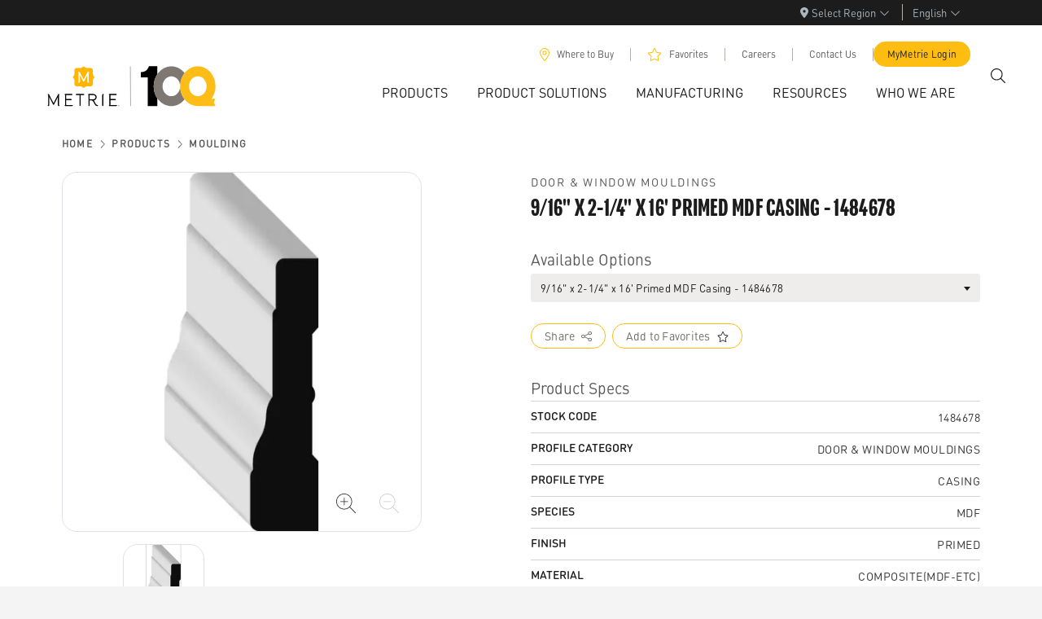

--- FILE ---
content_type: text/html; charset=utf-8
request_url: https://www.metrie.com/products/moulding/1484678
body_size: 1348
content:
<!DOCTYPE html><html lang="en"><head><meta charSet="utf-8" data-next-head=""/><meta name="viewport" content="width=device-width" data-next-head=""/><meta name="have-i-been-pwned-verification" value="0a927bef5d00f031b30c8eedafd4bed9"/><link rel="preconnect" href="https://use.typekit.net"/><link rel="preload" href="https://use.typekit.net/af/14599e/00000000000000007735b2de/30/l?primer=7cdcb44be4a7db8877ffa5c0007b8dd865b3bbc383831fe2ea177f62257a9191&amp;fvd=i9&amp;v=3" as="font" type="font/woff2" crossorigin="anonymous"/><link rel="preload" href="https://use.typekit.net/af/8ebe3e/00000000000000007735b2e2/30/l?primer=7cdcb44be4a7db8877ffa5c0007b8dd865b3bbc383831fe2ea177f62257a9191&amp;fvd=i5&amp;v=3" as="font" type="font/woff2" crossorigin="anonymous"/><link rel="preload" href="https://use.typekit.net/af/d7dd3a/00000000000000007735b2e9/30/l?primer=7cdcb44be4a7db8877ffa5c0007b8dd865b3bbc383831fe2ea177f62257a9191&amp;fvd=n5&amp;v=3" as="font" type="font/woff2" crossorigin="anonymous"/><link rel="preload" href="/_next/static/css/00990bf88167fb58.css" as="style"/><link rel="preload" href="/_next/static/css/b5fafbb1b4a4749a.css" as="style"/><link rel="preload" href="/_next/static/css/695233bff59d64b9.css" as="style"/><link rel="preload" href="/_next/static/css/17337d72d1b25905.css" as="style"/><style type="text/css">@font-face{
                    font-family:"DIN Round W05 Regular";
                    src:local('DIN Round W05 Regular'),url("/fonts/FFDINRoundProRegular.woff2") format("woff2"),url("/fonts/FFDINRoundProRegular.woff") format("woff");
                    font-display:swap;
                }
                    @font-face{
                    font-family:"DIN Round W05 Medium";
                    src:local('DIN Round W05 Medium'),url("/fonts/FFDINRoundProMedium.woff2") format("woff2"),url("/fonts/FFDINRoundProMedium.woff") format("woff");
                    font-display:swap;
                }</style><link rel="stylesheet" href="/_next/static/css/00990bf88167fb58.css" data-n-g=""/><link rel="stylesheet" href="/_next/static/css/b5fafbb1b4a4749a.css" data-n-p=""/><link rel="stylesheet" href="/_next/static/css/695233bff59d64b9.css" data-n-p=""/><link rel="stylesheet" href="/_next/static/css/17337d72d1b25905.css" data-n-p=""/><noscript data-n-css=""></noscript><script defer="" noModule="" src="/_next/static/chunks/polyfills-42372ed130431b0a.js"></script><script src="/_next/static/chunks/webpack-d4e4fc3fe9e0457b.js" defer=""></script><script src="/_next/static/chunks/framework-483ae9768bee572f.js" defer=""></script><script src="/_next/static/chunks/main-f2d0ed7d795ced3a.js" defer=""></script><script src="/_next/static/chunks/pages/_app-9c183938125be03d.js" defer=""></script><script src="/_next/static/chunks/8776cac6-258b316339c67534.js" defer=""></script><script src="/_next/static/chunks/87e3a844-09e8f0c172187380.js" defer=""></script><script src="/_next/static/chunks/1466-257897ba7f5f8e70.js" defer=""></script><script src="/_next/static/chunks/8686-0de4fad7780f2025.js" defer=""></script><script src="/_next/static/chunks/3364-c153079c3ef54c64.js" defer=""></script><script src="/_next/static/chunks/9138-4d18f648ac0929d8.js" defer=""></script><script src="/_next/static/chunks/1274-45e1df70a44d61b9.js" defer=""></script><script src="/_next/static/chunks/5601-bee38eee70ff6165.js" defer=""></script><script src="/_next/static/chunks/334-8018cf887954be35.js" defer=""></script><script src="/_next/static/chunks/5256-05111c89cf41050a.js" defer=""></script><script src="/_next/static/chunks/9295-385fac859b7a1487.js" defer=""></script><script src="/_next/static/chunks/pages/products/%5BproductGroup%5D/%5Bslug%5D-b7851d0b5b59684a.js" defer=""></script><script src="/_next/static/8w7EC3h6q2HjSNtEdNg4z/_buildManifest.js" defer=""></script><script src="/_next/static/8w7EC3h6q2HjSNtEdNg4z/_ssgManifest.js" defer=""></script></head><body><div id="__next"><style>
      #nprogress {
        pointer-events: none;
      }
      #nprogress .bar {
        background: #febd11;
        position: fixed;
        z-index: 9999;
        top: 0;
        left: 0;
        width: 100%;
        height: 5px;
      }
      #nprogress .peg {
        display: block;
        position: absolute;
        right: 0px;
        width: 100px;
        height: 100%;
        box-shadow: 0 0 10px #febd11, 0 0 5px #febd11;
        opacity: 1;
        -webkit-transform: rotate(3deg) translate(0px, -4px);
        -ms-transform: rotate(3deg) translate(0px, -4px);
        transform: rotate(3deg) translate(0px, -4px);
      }
      #nprogress .spinner {
        display: block;
        position: fixed;
        z-index: 1031;
        top: 15px;
        right: 15px;
      }
      #nprogress .spinner-icon {
        width: 18px;
        height: 18px;
        box-sizing: border-box;
        border: solid 2px transparent;
        border-top-color: #febd11;
        border-left-color: #febd11;
        border-radius: 50%;
        -webkit-animation: nprogresss-spinner 400ms linear infinite;
        animation: nprogress-spinner 400ms linear infinite;
      }
      .nprogress-custom-parent {
        overflow: hidden;
        position: relative;
      }
      .nprogress-custom-parent #nprogress .spinner,
      .nprogress-custom-parent #nprogress .bar {
        position: absolute;
      }
      @-webkit-keyframes nprogress-spinner {
        0% {
          -webkit-transform: rotate(0deg);
        }
        100% {
          -webkit-transform: rotate(360deg);
        }
      }
      @keyframes nprogress-spinner {
        0% {
          transform: rotate(0deg);
        }
        100% {
          transform: rotate(360deg);
        }
      }
    </style></div><script id="__NEXT_DATA__" type="application/json">{"props":{"pageProps":{},"__N_SSG":true},"page":"/products/[productGroup]/[slug]","query":{},"buildId":"8w7EC3h6q2HjSNtEdNg4z","isFallback":true,"gsp":true,"locale":"en","locales":["en","fr","es","ja"],"defaultLocale":"en","scriptLoader":[{"id":"typekit-script","strategy":"afterInteractive","children":"(function(d) {\n                    var config = {\n                        kitId: 'vht4zeu',\n                        scriptTimeout: 3000,\n                        async: true\n                    },\n                    h=d.documentElement,t=setTimeout(function(){h.className=h.className.replace(/\\bwf-loading\\b/g,\"\")+\" wf-inactive\";},config.scriptTimeout),tk=d.createElement(\"script\"),f=false,s=d.getElementsByTagName(\"script\")[0],a;h.className+=\" wf-loading\";tk.src='https://use.typekit.net/'+config.kitId+'.js';tk.async=true;tk.onload=tk.onreadystatechange=function(){a=this.readyState;if(f||a\u0026\u0026a!=\"complete\"\u0026\u0026a!=\"loaded\")return;f=true;clearTimeout(t);try{Typekit.load(config)}catch(e){}};s.parentNode.insertBefore(tk,s)\n                    })(document);"},{"id":"gtm-script","strategy":"afterInteractive","children":"(function(w,d,s,l,i){w[l]=w[l]||[];w[l].push({'gtm.start':\n                    new Date().getTime(),event:'gtm.js'});var f=d.getElementsByTagName(s)[0],\n                    j=d.createElement(s),dl=l!='dataLayer'?'\u0026l='+l:'';j.async=true;j.src=\n                    'https://www.googletagmanager.com/gtm.js?id='+i+dl+ '\u0026gtm_auth=EprZwTWV_gsQSjStBFlqUA\u0026gtm_preview=env-1\u0026gtm_cookies_win=x';f.parentNode.insertBefore(j,f);\n                    })(window,document,'script','dataLayer','GTM-5M65H52');"}]}</script><noscript>
<iframe src="https://www.googletagmanager.com/ns.html?id=GTM-5M65H52&gtm_auth=EprZwTWV_gsQSjStBFlqUA&gtm_preview=env-1&gtm_cookies_win=x"
height="0" width="0" style="display:none;visibility:hidden"></iframe>
</noscript></body></html>

--- FILE ---
content_type: text/css; charset=UTF-8
request_url: https://www.metrie.com/_next/static/css/c3d30e274c764363.css
body_size: 6587
content:
.ProductCards_program-nar-medium__3Eo3B{font-family:program-narrow,Impact Fallback,sans-serif;font-weight:500;font-style:normal}.ProductCards_program-nar-medium-italic__QnzV_{font-family:program-narrow,Impact Fallback,sans-serif;font-weight:500;font-style:italic}.ProductCards_din-regular__2rBgG{font-family:DIN Round W05 Regular,Arial Fallback}.ProductCards_din-medium__fDtoL{font-family:DIN Round W05 Medium,Arial Fallback}.ProductCards_dark__gYSlq .ProductCards_h1__FM4pN,.ProductCards_dark__gYSlq .ProductCards_h2__tIaa4,.ProductCards_dark__gYSlq .ProductCards_h3__vNMFo,.ProductCards_dark__gYSlq .ProductCards_h4__0px5o,.ProductCards_dark__gYSlq .ProductCards_h5__W5GGQ,.ProductCards_dark__gYSlq .ProductCards_h6__rbbhh,.ProductCards_dark__gYSlq h1,.ProductCards_dark__gYSlq h2,.ProductCards_dark__gYSlq h3,.ProductCards_dark__gYSlq h4,.ProductCards_dark__gYSlq h5,.ProductCards_dark__gYSlq h6,.ProductCards_white__f26_h .ProductCards_h1__FM4pN,.ProductCards_white__f26_h .ProductCards_h2__tIaa4,.ProductCards_white__f26_h .ProductCards_h3__vNMFo,.ProductCards_white__f26_h .ProductCards_h4__0px5o,.ProductCards_white__f26_h .ProductCards_h5__W5GGQ,.ProductCards_white__f26_h .ProductCards_h6__rbbhh,.ProductCards_white__f26_h h1,.ProductCards_white__f26_h h2,.ProductCards_white__f26_h h3,.ProductCards_white__f26_h h4,.ProductCards_white__f26_h h5,.ProductCards_white__f26_h h6{color:#fff}.ProductCards_kicker__abmzG{font-size:.875rem;font-family:DIN Round W05 Regular;letter-spacing:.109rem;line-height:1.5rem;text-transform:uppercase}.ProductCards_headline___AGu9{font-family:program-narrow,Impact Fallback,sans-serif;font-weight:500;font-size:3rem;letter-spacing:.0156rem;line-height:.9;text-transform:uppercase}@media(min-width:768px){.ProductCards_headline___AGu9{font-size:6.25rem;letter-spacing:.03125rem}}.ProductCards_h1__FM4pN,.ProductCards_h2__tIaa4,.ProductCards_h3__vNMFo{font-family:program-narrow,Impact Fallback,sans-serif;line-height:1.3;font-weight:500;text-transform:uppercase;letter-spacing:.0156rem}.ProductCards_h1--secondary__zvoF2,.ProductCards_h2--secondary__5HPGo,.ProductCards_h3--secondary__iDh0C{font-family:DIN Round W05 Regular,Arial Fallback;text-transform:none;letter-spacing:-.0156rem}.ProductCards_h1__FM4pN{line-height:.9;font-size:calc(1.4rem + 1.8vw)}@media(min-width:1200px){.ProductCards_h1__FM4pN{font-size:2.75rem}}.ProductCards_h1--secondary__zvoF2{font-size:calc(1.375rem + 1.5vw)}@media(min-width:1200px){.ProductCards_h1--secondary__zvoF2{font-size:2.5rem}}.ProductCards_h1--massive__J74w6,.ProductCards_h1__FM4pN.ProductCards_massive__WuEcD,.ProductCards_h1_massive__9s87_{font-size:calc(1.735rem + 5.82vw);line-height:.9}@media(min-width:1200px){.ProductCards_h1--massive__J74w6,.ProductCards_h1__FM4pN.ProductCards_massive__WuEcD,.ProductCards_h1_massive__9s87_{font-size:6.1rem}}.ProductCards_h2__tIaa4{letter-spacing:.0156rem;font-size:calc(1.3375rem + 1.05vw)}@media(min-width:1200px){.ProductCards_h2__tIaa4{font-size:2.125rem}}.ProductCards_h2--secondary__5HPGo{letter-spacing:-.03125rem;font-size:calc(1.325rem + .9vw)}@media(min-width:1200px){.ProductCards_h2--secondary__5HPGo{font-size:2rem}}.ProductCards_h3__vNMFo{letter-spacing:.0156rem;font-size:calc(1.275rem + .3vw)}@media(min-width:1200px){.ProductCards_h3__vNMFo{font-size:1.5rem}}.ProductCards_h3--secondary__iDh0C{letter-spacing:-.03125rem;line-height:2rem;font-size:calc(1.275rem + .3vw)}@media(min-width:1200px){.ProductCards_h3--secondary__iDh0C{font-size:1.5rem}}.ProductCards_h4__0px5o,.ProductCards_h5__W5GGQ,.ProductCards_h6__rbbhh{font-family:DIN Round W05 Regular,Arial Fallback;text-transform:none;line-height:1.2}.ProductCards_h4__0px5o{font-size:calc(1.2625rem + .15vw)}@media(min-width:1200px){.ProductCards_h4__0px5o{font-size:1.375rem}}.ProductCards_h4--impact__JKvVQ{font-size:calc(1.275rem + .3vw)}@media(min-width:1200px){.ProductCards_h4--impact__JKvVQ{font-size:1.5rem}}.ProductCards_h5__W5GGQ{font-size:1.25rem}.ProductCards_h5--impact__1cyFb{font-size:calc(1.275rem + .3vw)}@media(min-width:1200px){.ProductCards_h5--impact__1cyFb{font-size:1.5rem}}.ProductCards_h6__rbbhh{font-size:1.125rem}.ProductCards_h6--impact__tFmsd{font-size:calc(1.275rem + .3vw)}@media(min-width:1200px){.ProductCards_h6--impact__tFmsd{font-size:1.5rem}}.ProductCards_h1--impact___nGoe,.ProductCards_h1__FM4pN.ProductCards_impact__UnQ9t,.ProductCards_h1_impact__L5tmk,.ProductCards_h2--impact__KvNo4,.ProductCards_h2__tIaa4.ProductCards_impact__UnQ9t,.ProductCards_h2_impact__k7zbC,.ProductCards_h3--impact__6q87o,.ProductCards_h3__vNMFo.ProductCards_impact__UnQ9t,.ProductCards_h3_impact__eR_hd,.ProductCards_h4--impact__JKvVQ,.ProductCards_h4__0px5o.ProductCards_impact__UnQ9t,.ProductCards_h4_impact__NAUAf,.ProductCards_h5--impact__1cyFb,.ProductCards_h5__W5GGQ.ProductCards_impact__UnQ9t,.ProductCards_h5_impact__xtW_w,.ProductCards_h6--impact__tFmsd,.ProductCards_h6__rbbhh.ProductCards_impact__UnQ9t,.ProductCards_h6_impact__VENVM{font-family:program-narrow,Impact Fallback,sans-serif;font-weight:500;font-style:normal;letter-spacing:.0156rem}.ProductCards_p___4Ehs{font-family:DIN Round W05 Regular;font-size:1rem;letter-spacing:.0156rem;line-height:1.5rem}.ProductCards_p2__lQVpf,p.ProductCards_large__xqvrU{font-family:DIN Round W05 Regular;font-size:1.25rem;letter-spacing:.03125rem;line-height:1.75rem}.ProductCards_yellow__Dl4X8{color:#febd11}.ProductCards_black__o_ZC4{color:#000}.ProductCards_white__f26_h{color:#fff}.ProductCards_justify-self-center__Qis2g{justify-self:center;margin-left:auto;margin-right:auto}.ProductCards_justify-self-end__EcX9E{justify-self:end;margin-left:auto}@media(max-width:575.98px){.ProductCards_cardsContainer__fnbCu{margin-left:0;margin-right:0}}.ProductCards_loading__jgG5_{min-height:75vh;display:flex;align-items:center;justify-content:center}.ProductCards_loadMore__H3fOd{min-height:10vh;display:flex;align-items:center;justify-content:center;margin-bottom:10vh}.ProductCards_skeletonCardContainer__GuOPS{display:flex;flex-wrap:wrap;margin-left:-var(--bs-gutter-x);margin-right:-var(--bs-gutter-x)}.ProductCards_skeletonCard__CGqVR{display:flex;margin:15px calc(var(--bs-gutter-x)*.5);flex-basis:calc(50% - var(--bs-gutter-x))}@media(min-width:1024px){.ProductCards_skeletonCard__CGqVR{flex-basis:calc(33% - var(--bs-gutter-x))}}.ProductCards_skeletonCardFullWidth__6wulX{width:100%;flex-basis:100%}@media(max-width:575.98px){.ProductCards_interstitialCardContainer__xFdKT{width:100%;flex-basis:100%}}.InterstitialCard_program-nar-medium__arfJQ{font-family:program-narrow,Impact Fallback,sans-serif;font-weight:500;font-style:normal}.InterstitialCard_program-nar-medium-italic__x_5Mg{font-family:program-narrow,Impact Fallback,sans-serif;font-weight:500;font-style:italic}.InterstitialCard_din-regular__emT8L{font-family:DIN Round W05 Regular,Arial Fallback}.InterstitialCard_din-medium__4AgD5{font-family:DIN Round W05 Medium,Arial Fallback}.InterstitialCard_dark__oPU4Y .InterstitialCard_copy__dAQMz,.InterstitialCard_dark__oPU4Y .InterstitialCard_h1__IDNs3,.InterstitialCard_dark__oPU4Y .InterstitialCard_h2__KXaFs,.InterstitialCard_dark__oPU4Y .InterstitialCard_h3__fJG2m,.InterstitialCard_dark__oPU4Y .InterstitialCard_h4__dZKKj,.InterstitialCard_dark__oPU4Y .InterstitialCard_h5__zE9x8,.InterstitialCard_dark__oPU4Y .InterstitialCard_h6__uysQW,.InterstitialCard_dark__oPU4Y h1,.InterstitialCard_dark__oPU4Y h2,.InterstitialCard_dark__oPU4Y h3,.InterstitialCard_dark__oPU4Y h4,.InterstitialCard_dark__oPU4Y h5,.InterstitialCard_dark__oPU4Y h6,.InterstitialCard_white__HLdAq .InterstitialCard_copy__dAQMz,.InterstitialCard_white__HLdAq .InterstitialCard_h1__IDNs3,.InterstitialCard_white__HLdAq .InterstitialCard_h2__KXaFs,.InterstitialCard_white__HLdAq .InterstitialCard_h3__fJG2m,.InterstitialCard_white__HLdAq .InterstitialCard_h4__dZKKj,.InterstitialCard_white__HLdAq .InterstitialCard_h5__zE9x8,.InterstitialCard_white__HLdAq .InterstitialCard_h6__uysQW,.InterstitialCard_white__HLdAq h1,.InterstitialCard_white__HLdAq h2,.InterstitialCard_white__HLdAq h3,.InterstitialCard_white__HLdAq h4,.InterstitialCard_white__HLdAq h5,.InterstitialCard_white__HLdAq h6{color:#fff}.InterstitialCard_kicker__S9bgf{font-size:.875rem;font-family:DIN Round W05 Regular;letter-spacing:.109rem;line-height:1.5rem;text-transform:uppercase}.InterstitialCard_headline__gkTQ5{font-family:program-narrow,Impact Fallback,sans-serif;font-weight:500;font-size:3rem;letter-spacing:.0156rem;line-height:.9;text-transform:uppercase}@media(min-width:768px){.InterstitialCard_headline__gkTQ5{font-size:6.25rem;letter-spacing:.03125rem}}.InterstitialCard_copy__dAQMz,.InterstitialCard_h1__IDNs3,.InterstitialCard_h2__KXaFs,.InterstitialCard_h3__fJG2m{font-family:program-narrow,Impact Fallback,sans-serif;line-height:1.3;font-weight:500;text-transform:uppercase;letter-spacing:.0156rem}.InterstitialCard_h1--secondary__UKNYE,.InterstitialCard_h2--secondary__J7Cha,.InterstitialCard_h3--secondary__3Up9N{font-family:DIN Round W05 Regular,Arial Fallback;text-transform:none;letter-spacing:-.0156rem}.InterstitialCard_h1__IDNs3{line-height:.9;font-size:calc(1.4rem + 1.8vw)}@media(min-width:1200px){.InterstitialCard_h1__IDNs3{font-size:2.75rem}}.InterstitialCard_h1--secondary__UKNYE{font-size:calc(1.375rem + 1.5vw)}@media(min-width:1200px){.InterstitialCard_h1--secondary__UKNYE{font-size:2.5rem}}.InterstitialCard_h1--massive__CGNVb,.InterstitialCard_h1__IDNs3.InterstitialCard_massive__6hF0P,.InterstitialCard_h1_massive__a8TGz{font-size:calc(1.735rem + 5.82vw);line-height:.9}@media(min-width:1200px){.InterstitialCard_h1--massive__CGNVb,.InterstitialCard_h1__IDNs3.InterstitialCard_massive__6hF0P,.InterstitialCard_h1_massive__a8TGz{font-size:6.1rem}}.InterstitialCard_h2__KXaFs{letter-spacing:.0156rem;font-size:calc(1.3375rem + 1.05vw)}@media(min-width:1200px){.InterstitialCard_h2__KXaFs{font-size:2.125rem}}.InterstitialCard_h2--secondary__J7Cha{letter-spacing:-.03125rem;font-size:calc(1.325rem + .9vw)}@media(min-width:1200px){.InterstitialCard_h2--secondary__J7Cha{font-size:2rem}}.InterstitialCard_copy__dAQMz,.InterstitialCard_h3__fJG2m{letter-spacing:.0156rem;font-size:calc(1.275rem + .3vw)}@media(min-width:1200px){.InterstitialCard_copy__dAQMz,.InterstitialCard_h3__fJG2m{font-size:1.5rem}}.InterstitialCard_h3--secondary__3Up9N{letter-spacing:-.03125rem;line-height:2rem;font-size:calc(1.275rem + .3vw)}@media(min-width:1200px){.InterstitialCard_h3--secondary__3Up9N{font-size:1.5rem}}.InterstitialCard_h4__dZKKj,.InterstitialCard_h5__zE9x8,.InterstitialCard_h6__uysQW{font-family:DIN Round W05 Regular,Arial Fallback;text-transform:none;line-height:1.2}.InterstitialCard_h4__dZKKj{font-size:calc(1.2625rem + .15vw)}@media(min-width:1200px){.InterstitialCard_h4__dZKKj{font-size:1.375rem}}.InterstitialCard_h4--impact__fMS1x{font-size:calc(1.275rem + .3vw)}@media(min-width:1200px){.InterstitialCard_h4--impact__fMS1x{font-size:1.5rem}}.InterstitialCard_h5__zE9x8{font-size:1.25rem}.InterstitialCard_h5--impact__achbJ{font-size:calc(1.275rem + .3vw)}@media(min-width:1200px){.InterstitialCard_h5--impact__achbJ{font-size:1.5rem}}.InterstitialCard_h6__uysQW{font-size:1.125rem}.InterstitialCard_h6--impact__w3yi8{font-size:calc(1.275rem + .3vw)}@media(min-width:1200px){.InterstitialCard_h6--impact__w3yi8{font-size:1.5rem}}.InterstitialCard_h1--impact__5C6eF,.InterstitialCard_h1__IDNs3.InterstitialCard_impact__stRB6,.InterstitialCard_h1_impact__FjVLO,.InterstitialCard_h2--impact__I9rqi,.InterstitialCard_h2__KXaFs.InterstitialCard_impact__stRB6,.InterstitialCard_h2_impact__n9RqT,.InterstitialCard_h3--impact__LI2xf,.InterstitialCard_h3__fJG2m.InterstitialCard_impact__stRB6,.InterstitialCard_h3_impact__1lQ1r,.InterstitialCard_h4--impact__fMS1x,.InterstitialCard_h4__dZKKj.InterstitialCard_impact__stRB6,.InterstitialCard_h4_impact__I_5aX,.InterstitialCard_h5--impact__achbJ,.InterstitialCard_h5__zE9x8.InterstitialCard_impact__stRB6,.InterstitialCard_h5_impact__45ZUd,.InterstitialCard_h6--impact__w3yi8,.InterstitialCard_h6__uysQW.InterstitialCard_impact__stRB6,.InterstitialCard_h6_impact__VABbI,.InterstitialCard_impact__stRB6.InterstitialCard_copy__dAQMz{font-family:program-narrow,Impact Fallback,sans-serif;font-weight:500;font-style:normal;letter-spacing:.0156rem}.InterstitialCard_p__XM8EH{font-family:DIN Round W05 Regular;font-size:1rem;letter-spacing:.0156rem;line-height:1.5rem}.InterstitialCard_p2__CL2DP,p.InterstitialCard_large__nylRz{font-family:DIN Round W05 Regular;font-size:1.25rem;letter-spacing:.03125rem;line-height:1.75rem}.InterstitialCard_yellow___FoqG{color:#febd11}.InterstitialCard_black__JVwo9{color:#000}.InterstitialCard_white__HLdAq{color:#fff}.InterstitialCard_justify-self-center__sGTK5{justify-self:center;margin-left:auto;margin-right:auto}.InterstitialCard_justify-self-end__UA1Ed{justify-self:end;margin-left:auto}.InterstitialCard_root__L63uZ{background:#fafafa;border-radius:16px;overflow:hidden;padding:3rem 2rem 1.75rem;position:relative;height:calc(100% - 30px);max-width:320px;margin:15px auto;cursor:pointer}@media(max-width:575.98px){.InterstitialCard_root__L63uZ{max-width:none;min-height:250px}}@media(min-width:1024px){.InterstitialCard_root__L63uZ{max-width:none;margin-left:0;margin-right:0}}.InterstitialCard_darken__Ot3NH:before{content:"";position:absolute;top:0;left:0;width:100%;height:100%;background:rgba(0,0,0,.35);z-index:1;pointer-events:none;transition:background .25s ease}.InterstitialCard_darken__Ot3NH:hover:before{background:rgba(0,0,0,.5)}.InterstitialCard_cardContent__3kWHn{text-decoration:none;display:flex;flex-direction:column;z-index:1;height:100%;justify-content:space-between}.InterstitialCard_cardContent__3kWHn>*{flex:0 0 auto}.InterstitialCard_copy__dAQMz{text-align:center;z-index:1;color:#fff}.InterstitialCard_button__sIxPT{z-index:1;text-align:center}.InterstitialCard_background__wkDzi{z-index:0}.InterstitialCard_title__28BKf{font-size:20px;color:#fff}.CTA_program-nar-medium__1yq8f{font-style:normal}.CTA_program-nar-medium-italic__LGmJv,.CTA_program-nar-medium__1yq8f{font-family:program-narrow,Impact Fallback,sans-serif;font-weight:500}.CTA_program-nar-medium-italic__LGmJv{font-style:italic}.CTA_din-regular__z7Kkl{font-family:DIN Round W05 Regular,Arial Fallback}.CTA_din-medium__WIHZX{font-family:DIN Round W05 Medium,Arial Fallback}.CTA_dark__nBUme .CTA_h1___jUPu,.CTA_dark__nBUme .CTA_h2__oy8WA,.CTA_dark__nBUme .CTA_h3__OElX7,.CTA_dark__nBUme .CTA_h4__ornCa,.CTA_dark__nBUme .CTA_h5__4EMGu,.CTA_dark__nBUme .CTA_h6__oI_K3,.CTA_dark__nBUme h1,.CTA_dark__nBUme h2,.CTA_dark__nBUme h3,.CTA_dark__nBUme h4,.CTA_dark__nBUme h5,.CTA_dark__nBUme h6,.CTA_white__BK6VW .CTA_h1___jUPu,.CTA_white__BK6VW .CTA_h2__oy8WA,.CTA_white__BK6VW .CTA_h3__OElX7,.CTA_white__BK6VW .CTA_h4__ornCa,.CTA_white__BK6VW .CTA_h5__4EMGu,.CTA_white__BK6VW .CTA_h6__oI_K3,.CTA_white__BK6VW h1,.CTA_white__BK6VW h2,.CTA_white__BK6VW h3,.CTA_white__BK6VW h4,.CTA_white__BK6VW h5,.CTA_white__BK6VW h6{color:#fff}.CTA_kicker__FLS6T{font-size:.875rem;font-family:DIN Round W05 Regular;letter-spacing:.109rem;line-height:1.5rem;text-transform:uppercase}.CTA_headline__7Vg_o{font-family:program-narrow,Impact Fallback,sans-serif;font-weight:500;font-size:3rem;letter-spacing:.0156rem;line-height:.9;text-transform:uppercase}@media(min-width:768px){.CTA_headline__7Vg_o{font-size:6.25rem;letter-spacing:.03125rem}}.CTA_h1___jUPu,.CTA_h2__oy8WA,.CTA_h3__OElX7{font-family:program-narrow,Impact Fallback,sans-serif;line-height:1.3;font-weight:500;text-transform:uppercase;letter-spacing:.0156rem}.CTA_h1--secondary__UFF7k,.CTA_h2--secondary__17Rmn,.CTA_h3--secondary__zzz5_{font-family:DIN Round W05 Regular,Arial Fallback;text-transform:none;letter-spacing:-.0156rem}.CTA_h1___jUPu{line-height:.9;font-size:calc(1.4rem + 1.8vw)}@media(min-width:1200px){.CTA_h1___jUPu{font-size:2.75rem}}.CTA_h1--secondary__UFF7k{font-size:calc(1.375rem + 1.5vw)}@media(min-width:1200px){.CTA_h1--secondary__UFF7k{font-size:2.5rem}}.CTA_h1--massive__edkWg,.CTA_h1___jUPu.CTA_massive__vmou6,.CTA_h1_massive__TP5ah{font-size:calc(1.735rem + 5.82vw);line-height:.9}@media(min-width:1200px){.CTA_h1--massive__edkWg,.CTA_h1___jUPu.CTA_massive__vmou6,.CTA_h1_massive__TP5ah{font-size:6.1rem}}.CTA_h2__oy8WA{letter-spacing:.0156rem;font-size:calc(1.3375rem + 1.05vw)}@media(min-width:1200px){.CTA_h2__oy8WA{font-size:2.125rem}}.CTA_h2--secondary__17Rmn{letter-spacing:-.03125rem;font-size:calc(1.325rem + .9vw)}@media(min-width:1200px){.CTA_h2--secondary__17Rmn{font-size:2rem}}.CTA_h3__OElX7{letter-spacing:.0156rem;font-size:calc(1.275rem + .3vw)}@media(min-width:1200px){.CTA_h3__OElX7{font-size:1.5rem}}.CTA_h3--secondary__zzz5_{letter-spacing:-.03125rem;line-height:2rem;font-size:calc(1.275rem + .3vw)}@media(min-width:1200px){.CTA_h3--secondary__zzz5_{font-size:1.5rem}}.CTA_h4__ornCa,.CTA_h5__4EMGu,.CTA_h6__oI_K3{font-family:DIN Round W05 Regular,Arial Fallback;text-transform:none;line-height:1.2}.CTA_h4__ornCa{font-size:calc(1.2625rem + .15vw)}@media(min-width:1200px){.CTA_h4__ornCa{font-size:1.375rem}}.CTA_h4--impact__TBHY_{font-size:calc(1.275rem + .3vw)}@media(min-width:1200px){.CTA_h4--impact__TBHY_{font-size:1.5rem}}.CTA_h5__4EMGu{font-size:1.25rem}.CTA_h5--impact__H8iAK{font-size:calc(1.275rem + .3vw)}@media(min-width:1200px){.CTA_h5--impact__H8iAK{font-size:1.5rem}}.CTA_h6__oI_K3{font-size:1.125rem}.CTA_h6--impact__8LKGL{font-size:calc(1.275rem + .3vw)}@media(min-width:1200px){.CTA_h6--impact__8LKGL{font-size:1.5rem}}.CTA_h1--impact__BUi_Y,.CTA_h1___jUPu.CTA_impact__1Wkh_,.CTA_h1_impact__HlwkR,.CTA_h2--impact__2Wcvf,.CTA_h2__oy8WA.CTA_impact__1Wkh_,.CTA_h2_impact__i8KCr,.CTA_h3--impact__s2j_A,.CTA_h3__OElX7.CTA_impact__1Wkh_,.CTA_h3_impact__T1ioU,.CTA_h4--impact__TBHY_,.CTA_h4__ornCa.CTA_impact__1Wkh_,.CTA_h4_impact__nOrZ0,.CTA_h5--impact__H8iAK,.CTA_h5__4EMGu.CTA_impact__1Wkh_,.CTA_h5_impact__azvW2,.CTA_h6--impact__8LKGL,.CTA_h6__oI_K3.CTA_impact__1Wkh_,.CTA_h6_impact__SRLeS{font-family:program-narrow,Impact Fallback,sans-serif;font-weight:500;font-style:normal;letter-spacing:.0156rem}.CTA_p__7sup_{font-family:DIN Round W05 Regular;font-size:1rem;letter-spacing:.0156rem;line-height:1.5rem}.CTA_p2__MlM_L,p.CTA_large__F0_Eo{font-family:DIN Round W05 Regular;font-size:1.25rem;letter-spacing:.03125rem;line-height:1.75rem}.CTA_yellow__89Yvq{color:#febd11}.CTA_black__Tq5d6{color:#000}.CTA_white__BK6VW{color:#fff}.CTA_justify-self-center__bwVKL{justify-self:center;margin-left:auto;margin-right:auto}.CTA_justify-self-end__DtzSa{justify-self:end;margin-left:auto}.CTA_root__Px2TF.CTA_align-center__tDU_5,.CTA_root__Px2TF.CTA_align-left__IcbKL,.CTA_root__Px2TF.CTA_align-right__L8wnx{display:block}.CTA_root__Px2TF.CTA_align-center__tDU_5,.CTA_root__Px2TF.CTA_align-left__IcbKL{margin-right:auto}.CTA_root__Px2TF.CTA_align-center__tDU_5,.CTA_root__Px2TF.CTA_align-right__L8wnx{margin-left:auto}.CTA_root__Px2TF.CTA_align-full__IGlGr{width:100%}.CTA_mobileCTA__1CBNU{padding:.4rem 1rem;font-size:.8rem}.YouTubeModal_program-nar-medium__XM_IR{font-family:program-narrow,Impact Fallback,sans-serif;font-weight:500;font-style:normal}.YouTubeModal_program-nar-medium-italic__GaRaa{font-family:program-narrow,Impact Fallback,sans-serif;font-weight:500;font-style:italic}.YouTubeModal_din-regular__9PyKJ{font-family:DIN Round W05 Regular,Arial Fallback}.YouTubeModal_din-medium__D55S6{font-family:DIN Round W05 Medium,Arial Fallback}.YouTubeModal_dark__a1fNn .YouTubeModal_h1__TKRzO,.YouTubeModal_dark__a1fNn .YouTubeModal_h2__GTxkU,.YouTubeModal_dark__a1fNn .YouTubeModal_h3__8gzjx,.YouTubeModal_dark__a1fNn .YouTubeModal_h4__gBEOU,.YouTubeModal_dark__a1fNn .YouTubeModal_h5__gMD_d,.YouTubeModal_dark__a1fNn .YouTubeModal_h6__C_mpQ,.YouTubeModal_dark__a1fNn h1,.YouTubeModal_dark__a1fNn h2,.YouTubeModal_dark__a1fNn h3,.YouTubeModal_dark__a1fNn h4,.YouTubeModal_dark__a1fNn h5,.YouTubeModal_dark__a1fNn h6,.YouTubeModal_white__VEu__ .YouTubeModal_h1__TKRzO,.YouTubeModal_white__VEu__ .YouTubeModal_h2__GTxkU,.YouTubeModal_white__VEu__ .YouTubeModal_h3__8gzjx,.YouTubeModal_white__VEu__ .YouTubeModal_h4__gBEOU,.YouTubeModal_white__VEu__ .YouTubeModal_h5__gMD_d,.YouTubeModal_white__VEu__ .YouTubeModal_h6__C_mpQ,.YouTubeModal_white__VEu__ h1,.YouTubeModal_white__VEu__ h2,.YouTubeModal_white__VEu__ h3,.YouTubeModal_white__VEu__ h4,.YouTubeModal_white__VEu__ h5,.YouTubeModal_white__VEu__ h6{color:#fff}.YouTubeModal_kicker__8LFuP{font-size:.875rem;font-family:DIN Round W05 Regular;letter-spacing:.109rem;line-height:1.5rem;text-transform:uppercase}.YouTubeModal_headline__rroRG{font-family:program-narrow,Impact Fallback,sans-serif;font-weight:500;font-size:3rem;letter-spacing:.0156rem;line-height:.9;text-transform:uppercase}@media(min-width:768px){.YouTubeModal_headline__rroRG{font-size:6.25rem;letter-spacing:.03125rem}}.YouTubeModal_h1__TKRzO,.YouTubeModal_h2__GTxkU,.YouTubeModal_h3__8gzjx{font-family:program-narrow,Impact Fallback,sans-serif;line-height:1.3;font-weight:500;text-transform:uppercase;letter-spacing:.0156rem}.YouTubeModal_h1--secondary__7nZVV,.YouTubeModal_h2--secondary__eWOs6,.YouTubeModal_h3--secondary__PZuqA{font-family:DIN Round W05 Regular,Arial Fallback;text-transform:none;letter-spacing:-.0156rem}.YouTubeModal_h1__TKRzO{line-height:.9;font-size:calc(1.4rem + 1.8vw)}@media(min-width:1200px){.YouTubeModal_h1__TKRzO{font-size:2.75rem}}.YouTubeModal_h1--secondary__7nZVV{font-size:calc(1.375rem + 1.5vw)}@media(min-width:1200px){.YouTubeModal_h1--secondary__7nZVV{font-size:2.5rem}}.YouTubeModal_h1--massive__X1bKq,.YouTubeModal_h1__TKRzO.YouTubeModal_massive__GQj5b,.YouTubeModal_h1_massive__BSzpi{font-size:calc(1.735rem + 5.82vw);line-height:.9}@media(min-width:1200px){.YouTubeModal_h1--massive__X1bKq,.YouTubeModal_h1__TKRzO.YouTubeModal_massive__GQj5b,.YouTubeModal_h1_massive__BSzpi{font-size:6.1rem}}.YouTubeModal_h2__GTxkU{letter-spacing:.0156rem;font-size:calc(1.3375rem + 1.05vw)}@media(min-width:1200px){.YouTubeModal_h2__GTxkU{font-size:2.125rem}}.YouTubeModal_h2--secondary__eWOs6{letter-spacing:-.03125rem;font-size:calc(1.325rem + .9vw)}@media(min-width:1200px){.YouTubeModal_h2--secondary__eWOs6{font-size:2rem}}.YouTubeModal_h3__8gzjx{letter-spacing:.0156rem;font-size:calc(1.275rem + .3vw)}@media(min-width:1200px){.YouTubeModal_h3__8gzjx{font-size:1.5rem}}.YouTubeModal_h3--secondary__PZuqA{letter-spacing:-.03125rem;line-height:2rem;font-size:calc(1.275rem + .3vw)}@media(min-width:1200px){.YouTubeModal_h3--secondary__PZuqA{font-size:1.5rem}}.YouTubeModal_h4__gBEOU,.YouTubeModal_h5__gMD_d,.YouTubeModal_h6__C_mpQ{font-family:DIN Round W05 Regular,Arial Fallback;text-transform:none;line-height:1.2}.YouTubeModal_h4__gBEOU{font-size:calc(1.2625rem + .15vw)}@media(min-width:1200px){.YouTubeModal_h4__gBEOU{font-size:1.375rem}}.YouTubeModal_h4--impact__dHPzc{font-size:calc(1.275rem + .3vw)}@media(min-width:1200px){.YouTubeModal_h4--impact__dHPzc{font-size:1.5rem}}.YouTubeModal_h5__gMD_d{font-size:1.25rem}.YouTubeModal_h5--impact__B_oP_{font-size:calc(1.275rem + .3vw)}@media(min-width:1200px){.YouTubeModal_h5--impact__B_oP_{font-size:1.5rem}}.YouTubeModal_h6__C_mpQ{font-size:1.125rem}.YouTubeModal_h6--impact__aJZr_{font-size:calc(1.275rem + .3vw)}@media(min-width:1200px){.YouTubeModal_h6--impact__aJZr_{font-size:1.5rem}}.YouTubeModal_h1--impact__JXjqd,.YouTubeModal_h1__TKRzO.YouTubeModal_impact__VTWZg,.YouTubeModal_h1_impact___Depj,.YouTubeModal_h2--impact__m949G,.YouTubeModal_h2__GTxkU.YouTubeModal_impact__VTWZg,.YouTubeModal_h2_impact__INJ_V,.YouTubeModal_h3--impact__FTFiz,.YouTubeModal_h3__8gzjx.YouTubeModal_impact__VTWZg,.YouTubeModal_h3_impact__UoI3g,.YouTubeModal_h4--impact__dHPzc,.YouTubeModal_h4__gBEOU.YouTubeModal_impact__VTWZg,.YouTubeModal_h4_impact___HXMH,.YouTubeModal_h5--impact__B_oP_,.YouTubeModal_h5__gMD_d.YouTubeModal_impact__VTWZg,.YouTubeModal_h5_impact__HPbUT,.YouTubeModal_h6--impact__aJZr_,.YouTubeModal_h6__C_mpQ.YouTubeModal_impact__VTWZg,.YouTubeModal_h6_impact__Nj4e2{font-family:program-narrow,Impact Fallback,sans-serif;font-weight:500;font-style:normal;letter-spacing:.0156rem}.YouTubeModal_p__C_LzJ{font-family:DIN Round W05 Regular;font-size:1rem;letter-spacing:.0156rem;line-height:1.5rem}.YouTubeModal_p2__80Pk4,p.YouTubeModal_large__qGCjS{font-family:DIN Round W05 Regular;font-size:1.25rem;letter-spacing:.03125rem;line-height:1.75rem}.YouTubeModal_yellow___8aCd{color:#febd11}.YouTubeModal_black__8_ktw{color:#000}.YouTubeModal_white__VEu__{color:#fff}.YouTubeModal_justify-self-center__NWAhP{justify-self:center;margin-left:auto;margin-right:auto}.YouTubeModal_justify-self-end__H67A_{justify-self:end;margin-left:auto}.YouTubeModal_root__aIlRq{position:relative;width:100%;padding-bottom:56.5%}.YouTubeModal_player__sPNSn{position:absolute;top:0;left:0;width:100%;height:100%}.Breadcrumb_program-nar-medium__zUFrs{font-family:program-narrow,Impact Fallback,sans-serif;font-weight:500;font-style:normal}.Breadcrumb_program-nar-medium-italic__7f3p1{font-family:program-narrow,Impact Fallback,sans-serif;font-weight:500;font-style:italic}.Breadcrumb_din-regular__KrIHp{font-family:DIN Round W05 Regular,Arial Fallback}.Breadcrumb_din-medium__g4jWR{font-family:DIN Round W05 Medium,Arial Fallback}.Breadcrumb_dark__unhcj .Breadcrumb_h1__0Kp7i,.Breadcrumb_dark__unhcj .Breadcrumb_h2__QtHNc,.Breadcrumb_dark__unhcj .Breadcrumb_h3__82t4e,.Breadcrumb_dark__unhcj .Breadcrumb_h4__twjj5,.Breadcrumb_dark__unhcj .Breadcrumb_h5__HL3B_,.Breadcrumb_dark__unhcj .Breadcrumb_h6__EKxMi,.Breadcrumb_dark__unhcj h1,.Breadcrumb_dark__unhcj h2,.Breadcrumb_dark__unhcj h3,.Breadcrumb_dark__unhcj h4,.Breadcrumb_dark__unhcj h5,.Breadcrumb_dark__unhcj h6,.Breadcrumb_white__RpkSG .Breadcrumb_h1__0Kp7i,.Breadcrumb_white__RpkSG .Breadcrumb_h2__QtHNc,.Breadcrumb_white__RpkSG .Breadcrumb_h3__82t4e,.Breadcrumb_white__RpkSG .Breadcrumb_h4__twjj5,.Breadcrumb_white__RpkSG .Breadcrumb_h5__HL3B_,.Breadcrumb_white__RpkSG .Breadcrumb_h6__EKxMi,.Breadcrumb_white__RpkSG h1,.Breadcrumb_white__RpkSG h2,.Breadcrumb_white__RpkSG h3,.Breadcrumb_white__RpkSG h4,.Breadcrumb_white__RpkSG h5,.Breadcrumb_white__RpkSG h6{color:#fff}.Breadcrumb_kicker__Jb_t3{font-size:.875rem;font-family:DIN Round W05 Regular;letter-spacing:.109rem;line-height:1.5rem;text-transform:uppercase}.Breadcrumb_headline__lkTKQ{font-family:program-narrow,Impact Fallback,sans-serif;font-weight:500;font-size:3rem;letter-spacing:.0156rem;line-height:.9;text-transform:uppercase}@media(min-width:768px){.Breadcrumb_headline__lkTKQ{font-size:6.25rem;letter-spacing:.03125rem}}.Breadcrumb_h1__0Kp7i,.Breadcrumb_h2__QtHNc,.Breadcrumb_h3__82t4e{font-family:program-narrow,Impact Fallback,sans-serif;line-height:1.3;font-weight:500;text-transform:uppercase;letter-spacing:.0156rem}.Breadcrumb_h1--secondary__YDcTx,.Breadcrumb_h2--secondary__mWvMX,.Breadcrumb_h3--secondary__UYWeV{font-family:DIN Round W05 Regular,Arial Fallback;text-transform:none;letter-spacing:-.0156rem}.Breadcrumb_h1__0Kp7i{line-height:.9;font-size:calc(1.4rem + 1.8vw)}@media(min-width:1200px){.Breadcrumb_h1__0Kp7i{font-size:2.75rem}}.Breadcrumb_h1--secondary__YDcTx{font-size:calc(1.375rem + 1.5vw)}@media(min-width:1200px){.Breadcrumb_h1--secondary__YDcTx{font-size:2.5rem}}.Breadcrumb_h1--massive__k049E,.Breadcrumb_h1__0Kp7i.Breadcrumb_massive__p4hNG,.Breadcrumb_h1_massive__RCkFu{font-size:calc(1.735rem + 5.82vw);line-height:.9}@media(min-width:1200px){.Breadcrumb_h1--massive__k049E,.Breadcrumb_h1__0Kp7i.Breadcrumb_massive__p4hNG,.Breadcrumb_h1_massive__RCkFu{font-size:6.1rem}}.Breadcrumb_h2__QtHNc{letter-spacing:.0156rem;font-size:calc(1.3375rem + 1.05vw)}@media(min-width:1200px){.Breadcrumb_h2__QtHNc{font-size:2.125rem}}.Breadcrumb_h2--secondary__mWvMX{letter-spacing:-.03125rem;font-size:calc(1.325rem + .9vw)}@media(min-width:1200px){.Breadcrumb_h2--secondary__mWvMX{font-size:2rem}}.Breadcrumb_h3__82t4e{letter-spacing:.0156rem;font-size:calc(1.275rem + .3vw)}@media(min-width:1200px){.Breadcrumb_h3__82t4e{font-size:1.5rem}}.Breadcrumb_h3--secondary__UYWeV{letter-spacing:-.03125rem;line-height:2rem;font-size:calc(1.275rem + .3vw)}@media(min-width:1200px){.Breadcrumb_h3--secondary__UYWeV{font-size:1.5rem}}.Breadcrumb_h4__twjj5,.Breadcrumb_h5__HL3B_,.Breadcrumb_h6__EKxMi{font-family:DIN Round W05 Regular,Arial Fallback;text-transform:none;line-height:1.2}.Breadcrumb_h4__twjj5{font-size:calc(1.2625rem + .15vw)}@media(min-width:1200px){.Breadcrumb_h4__twjj5{font-size:1.375rem}}.Breadcrumb_h4--impact__6K7N_{font-size:calc(1.275rem + .3vw)}@media(min-width:1200px){.Breadcrumb_h4--impact__6K7N_{font-size:1.5rem}}.Breadcrumb_h5__HL3B_{font-size:1.25rem}.Breadcrumb_h5--impact__NnA09{font-size:calc(1.275rem + .3vw)}@media(min-width:1200px){.Breadcrumb_h5--impact__NnA09{font-size:1.5rem}}.Breadcrumb_h6__EKxMi{font-size:1.125rem}.Breadcrumb_h6--impact__V6uQI{font-size:calc(1.275rem + .3vw)}@media(min-width:1200px){.Breadcrumb_h6--impact__V6uQI{font-size:1.5rem}}.Breadcrumb_h1--impact__fP8a1,.Breadcrumb_h1__0Kp7i.Breadcrumb_impact__aVMtI,.Breadcrumb_h1_impact__6DH_x,.Breadcrumb_h2--impact__K2X7U,.Breadcrumb_h2__QtHNc.Breadcrumb_impact__aVMtI,.Breadcrumb_h2_impact__L52M6,.Breadcrumb_h3--impact__HU2Gr,.Breadcrumb_h3__82t4e.Breadcrumb_impact__aVMtI,.Breadcrumb_h3_impact__mbob3,.Breadcrumb_h4--impact__6K7N_,.Breadcrumb_h4__twjj5.Breadcrumb_impact__aVMtI,.Breadcrumb_h4_impact___iXtC,.Breadcrumb_h5--impact__NnA09,.Breadcrumb_h5__HL3B_.Breadcrumb_impact__aVMtI,.Breadcrumb_h5_impact__7P3na,.Breadcrumb_h6--impact__V6uQI,.Breadcrumb_h6__EKxMi.Breadcrumb_impact__aVMtI,.Breadcrumb_h6_impact__XW1cS{font-family:program-narrow,Impact Fallback,sans-serif;font-weight:500;font-style:normal;letter-spacing:.0156rem}.Breadcrumb_p__iZ9S0{font-family:DIN Round W05 Regular;font-size:1rem;letter-spacing:.0156rem;line-height:1.5rem}.Breadcrumb_p2__5PLyn,p.Breadcrumb_large__RQkaQ{font-family:DIN Round W05 Regular;font-size:1.25rem;letter-spacing:.03125rem;line-height:1.75rem}.Breadcrumb_yellow__RywWm{color:#febd11}.Breadcrumb_black__HOj2R{color:#000}.Breadcrumb_white__RpkSG{color:#fff}.Breadcrumb_justify-self-center__x6M4I{justify-self:center;margin-left:auto;margin-right:auto}.Breadcrumb_justify-self-end__rsf06{justify-self:end;margin-left:auto}.Breadcrumb_crumbList__Lru0t{display:flex;justify-content:flex-start;padding:24px 12px}.Breadcrumb_crumbWrapper__90jAM{color:#585858}.Breadcrumb_crumbLabel__s1kML{text-transform:uppercase;color:#585858;font-size:12px;font-weight:700;line-height:20px;letter-spacing:.1em;text-decoration:none}.Breadcrumb_crumbIcon__50w8S{color:#585858;font-size:12px;padding:0 8px}.DropdownMenu_program-nar-medium__P_7ZE{font-family:program-narrow,Impact Fallback,sans-serif;font-weight:500;font-style:normal}.DropdownMenu_program-nar-medium-italic___g9ve{font-family:program-narrow,Impact Fallback,sans-serif;font-weight:500;font-style:italic}.DropdownMenu_din-regular__ZVsiD{font-family:DIN Round W05 Regular,Arial Fallback}.DropdownMenu_din-medium__OYhnz{font-family:DIN Round W05 Medium,Arial Fallback}.DropdownMenu_dark__ySQXh .DropdownMenu_h1__93qcP,.DropdownMenu_dark__ySQXh .DropdownMenu_h2__zG6an,.DropdownMenu_dark__ySQXh .DropdownMenu_h3__qdnQ9,.DropdownMenu_dark__ySQXh .DropdownMenu_h4__NdQEH,.DropdownMenu_dark__ySQXh .DropdownMenu_h5__lboaD,.DropdownMenu_dark__ySQXh .DropdownMenu_h6__tbgcY,.DropdownMenu_dark__ySQXh h1,.DropdownMenu_dark__ySQXh h2,.DropdownMenu_dark__ySQXh h3,.DropdownMenu_dark__ySQXh h4,.DropdownMenu_dark__ySQXh h5,.DropdownMenu_dark__ySQXh h6,.DropdownMenu_white__NI7M6 .DropdownMenu_h1__93qcP,.DropdownMenu_white__NI7M6 .DropdownMenu_h2__zG6an,.DropdownMenu_white__NI7M6 .DropdownMenu_h3__qdnQ9,.DropdownMenu_white__NI7M6 .DropdownMenu_h4__NdQEH,.DropdownMenu_white__NI7M6 .DropdownMenu_h5__lboaD,.DropdownMenu_white__NI7M6 .DropdownMenu_h6__tbgcY,.DropdownMenu_white__NI7M6 h1,.DropdownMenu_white__NI7M6 h2,.DropdownMenu_white__NI7M6 h3,.DropdownMenu_white__NI7M6 h4,.DropdownMenu_white__NI7M6 h5,.DropdownMenu_white__NI7M6 h6{color:#fff}.DropdownMenu_kicker__9_cTS{font-size:.875rem;font-family:DIN Round W05 Regular;letter-spacing:.109rem;line-height:1.5rem;text-transform:uppercase}.DropdownMenu_headline__EoWAq{font-family:program-narrow,Impact Fallback,sans-serif;font-weight:500;font-size:3rem;letter-spacing:.0156rem;line-height:.9;text-transform:uppercase}@media(min-width:768px){.DropdownMenu_headline__EoWAq{font-size:6.25rem;letter-spacing:.03125rem}}.DropdownMenu_h1__93qcP,.DropdownMenu_h2__zG6an,.DropdownMenu_h3__qdnQ9{font-family:program-narrow,Impact Fallback,sans-serif;line-height:1.3;font-weight:500;text-transform:uppercase;letter-spacing:.0156rem}.DropdownMenu_h1--secondary__zLoOH,.DropdownMenu_h2--secondary__2ywnj,.DropdownMenu_h3--secondary__jVlUy{font-family:DIN Round W05 Regular,Arial Fallback;text-transform:none;letter-spacing:-.0156rem}.DropdownMenu_h1__93qcP{line-height:.9;font-size:calc(1.4rem + 1.8vw)}@media(min-width:1200px){.DropdownMenu_h1__93qcP{font-size:2.75rem}}.DropdownMenu_h1--secondary__zLoOH{font-size:calc(1.375rem + 1.5vw)}@media(min-width:1200px){.DropdownMenu_h1--secondary__zLoOH{font-size:2.5rem}}.DropdownMenu_h1--massive__QYi0U,.DropdownMenu_h1__93qcP.DropdownMenu_massive__JlTGZ,.DropdownMenu_h1_massive__dW_k0{font-size:calc(1.735rem + 5.82vw);line-height:.9}@media(min-width:1200px){.DropdownMenu_h1--massive__QYi0U,.DropdownMenu_h1__93qcP.DropdownMenu_massive__JlTGZ,.DropdownMenu_h1_massive__dW_k0{font-size:6.1rem}}.DropdownMenu_h2__zG6an{letter-spacing:.0156rem;font-size:calc(1.3375rem + 1.05vw)}@media(min-width:1200px){.DropdownMenu_h2__zG6an{font-size:2.125rem}}.DropdownMenu_h2--secondary__2ywnj{letter-spacing:-.03125rem;font-size:calc(1.325rem + .9vw)}@media(min-width:1200px){.DropdownMenu_h2--secondary__2ywnj{font-size:2rem}}.DropdownMenu_h3__qdnQ9{letter-spacing:.0156rem;font-size:calc(1.275rem + .3vw)}@media(min-width:1200px){.DropdownMenu_h3__qdnQ9{font-size:1.5rem}}.DropdownMenu_h3--secondary__jVlUy{letter-spacing:-.03125rem;line-height:2rem;font-size:calc(1.275rem + .3vw)}@media(min-width:1200px){.DropdownMenu_h3--secondary__jVlUy{font-size:1.5rem}}.DropdownMenu_h4__NdQEH,.DropdownMenu_h5__lboaD,.DropdownMenu_h6__tbgcY{font-family:DIN Round W05 Regular,Arial Fallback;text-transform:none;line-height:1.2}.DropdownMenu_h4__NdQEH{font-size:calc(1.2625rem + .15vw)}@media(min-width:1200px){.DropdownMenu_h4__NdQEH{font-size:1.375rem}}.DropdownMenu_h4--impact__AEgt9{font-size:calc(1.275rem + .3vw)}@media(min-width:1200px){.DropdownMenu_h4--impact__AEgt9{font-size:1.5rem}}.DropdownMenu_h5__lboaD{font-size:1.25rem}.DropdownMenu_h5--impact__lSoHC{font-size:calc(1.275rem + .3vw)}@media(min-width:1200px){.DropdownMenu_h5--impact__lSoHC{font-size:1.5rem}}.DropdownMenu_h6__tbgcY{font-size:1.125rem}.DropdownMenu_h6--impact____jMa{font-size:calc(1.275rem + .3vw)}@media(min-width:1200px){.DropdownMenu_h6--impact____jMa{font-size:1.5rem}}.DropdownMenu_h1--impact__4sOP4,.DropdownMenu_h1__93qcP.DropdownMenu_impact__3ZEHK,.DropdownMenu_h1_impact___dsRi,.DropdownMenu_h2--impact__s_Ro1,.DropdownMenu_h2__zG6an.DropdownMenu_impact__3ZEHK,.DropdownMenu_h2_impact__5TKfG,.DropdownMenu_h3--impact__O_Zhg,.DropdownMenu_h3__qdnQ9.DropdownMenu_impact__3ZEHK,.DropdownMenu_h3_impact__RMfWD,.DropdownMenu_h4--impact__AEgt9,.DropdownMenu_h4__NdQEH.DropdownMenu_impact__3ZEHK,.DropdownMenu_h4_impact__DOS5h,.DropdownMenu_h5--impact__lSoHC,.DropdownMenu_h5__lboaD.DropdownMenu_impact__3ZEHK,.DropdownMenu_h5_impact__5AZdh,.DropdownMenu_h6--impact____jMa,.DropdownMenu_h6__tbgcY.DropdownMenu_impact__3ZEHK,.DropdownMenu_h6_impact__LJ_cd{font-family:program-narrow,Impact Fallback,sans-serif;font-weight:500;font-style:normal;letter-spacing:.0156rem}.DropdownMenu_p__njSpt{font-family:DIN Round W05 Regular;font-size:1rem;letter-spacing:.0156rem;line-height:1.5rem}.DropdownMenu_p2__2wWoV,p.DropdownMenu_large__aMaYO{font-family:DIN Round W05 Regular;font-size:1.25rem;letter-spacing:.03125rem;line-height:1.75rem}.DropdownMenu_yellow__OKdtP{color:#febd11}.DropdownMenu_black__uZr3O{color:#000}.DropdownMenu_white__NI7M6{color:#fff}.DropdownMenu_justify-self-center__xfA38{justify-self:center;margin-left:auto;margin-right:auto}.DropdownMenu_justify-self-end__dnxs5{justify-self:end;margin-left:auto}.DropdownMenu_toggleDropdown__4sc51{background-color:#efedeb;border:#7f7772;border-radius:3px;color:#1c1c1c;margin:2px 0;width:100%;font-family:DIN Round W05 Regular;white-space:normal}.DropdownMenu_toggleDropdown__4sc51:after{position:absolute;right:.75rem;border-top:.4em solid #1c1c1c;border-right:.3em solid rgba(0,0,0,0);border-bottom:0;border-left:.3em solid rgba(0,0,0,0);top:55%;margin-top:-.25em}.DropdownMenu_toggleDropdown__4sc51:focus{box-shadow:none}.DropdownMenu_dropMenu__OPkDR{width:100%;border:1px solid #eee9e9;margin:0;color:#1c1c1c;transform:translateY(39px);transform:translateY(50px)}.DropdownMenu_dropdownLink__bIg3R{font-family:DIN Round W05 Regular;text-decoration:none;color:#1c1c1c}.DropdownMenu_dropdownItem__xhXQG{background-color:#fff}.ProductBrowseLayout_program-nar-medium__2kI8o{font-family:program-narrow,Impact Fallback,sans-serif;font-weight:500;font-style:normal}.ProductBrowseLayout_program-nar-medium-italic___ibOR{font-family:program-narrow,Impact Fallback,sans-serif;font-weight:500;font-style:italic}.ProductBrowseLayout_din-regular__N3HU6{font-family:DIN Round W05 Regular,Arial Fallback}.ProductBrowseLayout_din-medium__wfeQo{font-family:DIN Round W05 Medium,Arial Fallback}.ProductBrowseLayout_dark__UxHyH .ProductBrowseLayout_h1__WPwVh,.ProductBrowseLayout_dark__UxHyH .ProductBrowseLayout_h2__han8y,.ProductBrowseLayout_dark__UxHyH .ProductBrowseLayout_h3__7bcws,.ProductBrowseLayout_dark__UxHyH .ProductBrowseLayout_h4__IdCh0,.ProductBrowseLayout_dark__UxHyH .ProductBrowseLayout_h5__miUW2,.ProductBrowseLayout_dark__UxHyH .ProductBrowseLayout_h6__A4wvm,.ProductBrowseLayout_dark__UxHyH h1,.ProductBrowseLayout_dark__UxHyH h2,.ProductBrowseLayout_dark__UxHyH h3,.ProductBrowseLayout_dark__UxHyH h4,.ProductBrowseLayout_dark__UxHyH h5,.ProductBrowseLayout_dark__UxHyH h6,.ProductBrowseLayout_white__Fw_tP .ProductBrowseLayout_h1__WPwVh,.ProductBrowseLayout_white__Fw_tP .ProductBrowseLayout_h2__han8y,.ProductBrowseLayout_white__Fw_tP .ProductBrowseLayout_h3__7bcws,.ProductBrowseLayout_white__Fw_tP .ProductBrowseLayout_h4__IdCh0,.ProductBrowseLayout_white__Fw_tP .ProductBrowseLayout_h5__miUW2,.ProductBrowseLayout_white__Fw_tP .ProductBrowseLayout_h6__A4wvm,.ProductBrowseLayout_white__Fw_tP h1,.ProductBrowseLayout_white__Fw_tP h2,.ProductBrowseLayout_white__Fw_tP h3,.ProductBrowseLayout_white__Fw_tP h4,.ProductBrowseLayout_white__Fw_tP h5,.ProductBrowseLayout_white__Fw_tP h6{color:#fff}.ProductBrowseLayout_kicker__ZkL3x{font-size:.875rem;font-family:DIN Round W05 Regular;letter-spacing:.109rem;line-height:1.5rem;text-transform:uppercase}.ProductBrowseLayout_headline__6u8JB{font-family:program-narrow,Impact Fallback,sans-serif;font-weight:500;font-size:3rem;letter-spacing:.0156rem;line-height:.9;text-transform:uppercase}@media(min-width:768px){.ProductBrowseLayout_headline__6u8JB{font-size:6.25rem;letter-spacing:.03125rem}}.ProductBrowseLayout_h1__WPwVh,.ProductBrowseLayout_h2__han8y,.ProductBrowseLayout_h3__7bcws{font-family:program-narrow,Impact Fallback,sans-serif;line-height:1.3;font-weight:500;text-transform:uppercase;letter-spacing:.0156rem}.ProductBrowseLayout_h1--secondary__gA416,.ProductBrowseLayout_h2--secondary__tGw51,.ProductBrowseLayout_h3--secondary__LMwDI{font-family:DIN Round W05 Regular,Arial Fallback;text-transform:none;letter-spacing:-.0156rem}.ProductBrowseLayout_h1__WPwVh{line-height:.9;font-size:calc(1.4rem + 1.8vw)}@media(min-width:1200px){.ProductBrowseLayout_h1__WPwVh{font-size:2.75rem}}.ProductBrowseLayout_h1--secondary__gA416{font-size:calc(1.375rem + 1.5vw)}@media(min-width:1200px){.ProductBrowseLayout_h1--secondary__gA416{font-size:2.5rem}}.ProductBrowseLayout_h1--massive__YESMb,.ProductBrowseLayout_h1__WPwVh.ProductBrowseLayout_massive__SazB1,.ProductBrowseLayout_h1_massive__OVXr9{font-size:calc(1.735rem + 5.82vw);line-height:.9}@media(min-width:1200px){.ProductBrowseLayout_h1--massive__YESMb,.ProductBrowseLayout_h1__WPwVh.ProductBrowseLayout_massive__SazB1,.ProductBrowseLayout_h1_massive__OVXr9{font-size:6.1rem}}.ProductBrowseLayout_h2__han8y{letter-spacing:.0156rem;font-size:calc(1.3375rem + 1.05vw)}@media(min-width:1200px){.ProductBrowseLayout_h2__han8y{font-size:2.125rem}}.ProductBrowseLayout_h2--secondary__tGw51{letter-spacing:-.03125rem;font-size:calc(1.325rem + .9vw)}@media(min-width:1200px){.ProductBrowseLayout_h2--secondary__tGw51{font-size:2rem}}.ProductBrowseLayout_h3__7bcws{letter-spacing:.0156rem;font-size:calc(1.275rem + .3vw)}@media(min-width:1200px){.ProductBrowseLayout_h3__7bcws{font-size:1.5rem}}.ProductBrowseLayout_h3--secondary__LMwDI{letter-spacing:-.03125rem;line-height:2rem;font-size:calc(1.275rem + .3vw)}@media(min-width:1200px){.ProductBrowseLayout_h3--secondary__LMwDI{font-size:1.5rem}}.ProductBrowseLayout_h4__IdCh0,.ProductBrowseLayout_h5__miUW2,.ProductBrowseLayout_h6__A4wvm{font-family:DIN Round W05 Regular,Arial Fallback;text-transform:none;line-height:1.2}.ProductBrowseLayout_h4__IdCh0{font-size:calc(1.2625rem + .15vw)}@media(min-width:1200px){.ProductBrowseLayout_h4__IdCh0{font-size:1.375rem}}.ProductBrowseLayout_h4--impact__F8hVZ{font-size:calc(1.275rem + .3vw)}@media(min-width:1200px){.ProductBrowseLayout_h4--impact__F8hVZ{font-size:1.5rem}}.ProductBrowseLayout_h5__miUW2{font-size:1.25rem}.ProductBrowseLayout_h5--impact__opLjT{font-size:calc(1.275rem + .3vw)}@media(min-width:1200px){.ProductBrowseLayout_h5--impact__opLjT{font-size:1.5rem}}.ProductBrowseLayout_h6__A4wvm{font-size:1.125rem}.ProductBrowseLayout_h6--impact__Tnynn{font-size:calc(1.275rem + .3vw)}@media(min-width:1200px){.ProductBrowseLayout_h6--impact__Tnynn{font-size:1.5rem}}.ProductBrowseLayout_h1--impact__hrXR5,.ProductBrowseLayout_h1__WPwVh.ProductBrowseLayout_impact__OGPDS,.ProductBrowseLayout_h1_impact__uiP2L,.ProductBrowseLayout_h2--impact__zTw4n,.ProductBrowseLayout_h2__han8y.ProductBrowseLayout_impact__OGPDS,.ProductBrowseLayout_h2_impact__M_jY9,.ProductBrowseLayout_h3--impact__aeIPB,.ProductBrowseLayout_h3__7bcws.ProductBrowseLayout_impact__OGPDS,.ProductBrowseLayout_h3_impact__5Urd4,.ProductBrowseLayout_h4--impact__F8hVZ,.ProductBrowseLayout_h4__IdCh0.ProductBrowseLayout_impact__OGPDS,.ProductBrowseLayout_h4_impact__odmyE,.ProductBrowseLayout_h5--impact__opLjT,.ProductBrowseLayout_h5__miUW2.ProductBrowseLayout_impact__OGPDS,.ProductBrowseLayout_h5_impact__zxnfE,.ProductBrowseLayout_h6--impact__Tnynn,.ProductBrowseLayout_h6__A4wvm.ProductBrowseLayout_impact__OGPDS,.ProductBrowseLayout_h6_impact__pqYSD{font-family:program-narrow,Impact Fallback,sans-serif;font-weight:500;font-style:normal;letter-spacing:.0156rem}.ProductBrowseLayout_p__eG0VR{font-family:DIN Round W05 Regular;font-size:1rem;letter-spacing:.0156rem;line-height:1.5rem}.ProductBrowseLayout_p2__8zytD,p.ProductBrowseLayout_large__8ommL{font-family:DIN Round W05 Regular;font-size:1.25rem;letter-spacing:.03125rem;line-height:1.75rem}.ProductBrowseLayout_yellow__k5itW{color:#febd11}.ProductBrowseLayout_black__Dqn07{color:#000}.ProductBrowseLayout_white__Fw_tP{color:#fff}.ProductBrowseLayout_justify-self-center__iDWBx{justify-self:center;margin-left:auto;margin-right:auto}.ProductBrowseLayout_justify-self-end__ZmP5t{justify-self:end;margin-left:auto}.ProductBrowseLayout_sortDropdownMenu__cWbCT{display:flex;justify-content:flex-end}@media(max-width:575.98px){.ProductBrowseLayout_sortDropdownMenu__cWbCT{justify-content:flex-start}}.ProductBrowseLayout_sortByLabel__mUxwl{line-height:50px;padding-right:10px;font-size:14px;white-space:nowrap;text-transform:uppercase}.ProductBrowseLayout_dropdown__lwXYI{flex-grow:1;max-width:220px}@keyframes react-loading-skeleton{to{transform:translateX(100%)}}.react-loading-skeleton{--base-color:#ebebeb;--highlight-color:#f5f5f5;--animation-duration:1.5s;--animation-direction:normal;--pseudo-element-display:block;background-color:var(--base-color);width:100%;border-radius:.25rem;display:inline-flex;line-height:1;position:relative;-webkit-user-select:none;-moz-user-select:none;user-select:none;overflow:hidden}.react-loading-skeleton:after{content:" ";display:var(--pseudo-element-display);position:absolute;top:0;left:0;right:0;height:100%;background-repeat:no-repeat;background-image:var(
    --custom-highlight-background,linear-gradient(90deg,var(--base-color) 0,var(--highlight-color) 50%,var(--base-color) 100%)
  );transform:translateX(-100%);animation-name:react-loading-skeleton;animation-direction:var(--animation-direction);animation-duration:var(--animation-duration);animation-timing-function:ease-in-out;animation-iteration-count:infinite}@media (prefers-reduced-motion){.react-loading-skeleton{--pseudo-element-display:none}}@font-face{font-family:Arial Fallback;src:local(Arial);size-adjust:99%;ascent-override:111%;descent-override:29%;line-gap-override:0%}@font-face{font-family:Impact Fallback;src:local(Impact);size-adjust:77%;ascent-override:96%;descent-override:22%;line-gap-override:normal}.ExpandablePanel_program-nar-medium__QmaEl{font-family:program-narrow,Impact Fallback,sans-serif;font-weight:500;font-style:normal}.ExpandablePanel_program-nar-medium-italic__PjqID{font-family:program-narrow,Impact Fallback,sans-serif;font-weight:500;font-style:italic}.ExpandablePanel_din-regular__yVJYK{font-family:DIN Round W05 Regular,Arial Fallback}.ExpandablePanel_din-medium__dCMfO{font-family:DIN Round W05 Medium,Arial Fallback}.ExpandablePanel_dark__OziN6 .ExpandablePanel_h1__dnS2v,.ExpandablePanel_dark__OziN6 .ExpandablePanel_h2__r_VLR,.ExpandablePanel_dark__OziN6 .ExpandablePanel_h3__U1_tT,.ExpandablePanel_dark__OziN6 .ExpandablePanel_h4__9lxfP,.ExpandablePanel_dark__OziN6 .ExpandablePanel_h5__p25Ft,.ExpandablePanel_dark__OziN6 .ExpandablePanel_h6___REIs,.ExpandablePanel_dark__OziN6 h1,.ExpandablePanel_dark__OziN6 h2,.ExpandablePanel_dark__OziN6 h3,.ExpandablePanel_dark__OziN6 h4,.ExpandablePanel_dark__OziN6 h5,.ExpandablePanel_dark__OziN6 h6,.ExpandablePanel_white__RqGtD .ExpandablePanel_h1__dnS2v,.ExpandablePanel_white__RqGtD .ExpandablePanel_h2__r_VLR,.ExpandablePanel_white__RqGtD .ExpandablePanel_h3__U1_tT,.ExpandablePanel_white__RqGtD .ExpandablePanel_h4__9lxfP,.ExpandablePanel_white__RqGtD .ExpandablePanel_h5__p25Ft,.ExpandablePanel_white__RqGtD .ExpandablePanel_h6___REIs,.ExpandablePanel_white__RqGtD h1,.ExpandablePanel_white__RqGtD h2,.ExpandablePanel_white__RqGtD h3,.ExpandablePanel_white__RqGtD h4,.ExpandablePanel_white__RqGtD h5,.ExpandablePanel_white__RqGtD h6{color:#fff}.ExpandablePanel_kicker__PKe_p{font-size:.875rem;font-family:DIN Round W05 Regular;letter-spacing:.109rem;line-height:1.5rem;text-transform:uppercase}.ExpandablePanel_headline__dZ3wh{font-family:program-narrow,Impact Fallback,sans-serif;font-weight:500;font-size:3rem;letter-spacing:.0156rem;line-height:.9;text-transform:uppercase}@media(min-width:768px){.ExpandablePanel_headline__dZ3wh{font-size:6.25rem;letter-spacing:.03125rem}}.ExpandablePanel_h1__dnS2v,.ExpandablePanel_h2__r_VLR,.ExpandablePanel_h3__U1_tT{font-family:program-narrow,Impact Fallback,sans-serif;line-height:1.3;font-weight:500;text-transform:uppercase;letter-spacing:.0156rem}.ExpandablePanel_h1--secondary__7ZI7q,.ExpandablePanel_h2--secondary__etT80,.ExpandablePanel_h3--secondary__xrUc3{font-family:DIN Round W05 Regular,Arial Fallback;text-transform:none;letter-spacing:-.0156rem}.ExpandablePanel_h1__dnS2v{line-height:.9;font-size:calc(1.4rem + 1.8vw)}@media(min-width:1200px){.ExpandablePanel_h1__dnS2v{font-size:2.75rem}}.ExpandablePanel_h1--secondary__7ZI7q{font-size:calc(1.375rem + 1.5vw)}@media(min-width:1200px){.ExpandablePanel_h1--secondary__7ZI7q{font-size:2.5rem}}.ExpandablePanel_h1--massive__4unKa,.ExpandablePanel_h1__dnS2v.ExpandablePanel_massive__PFXqC,.ExpandablePanel_h1_massive__xJxDD{font-size:calc(1.735rem + 5.82vw);line-height:.9}@media(min-width:1200px){.ExpandablePanel_h1--massive__4unKa,.ExpandablePanel_h1__dnS2v.ExpandablePanel_massive__PFXqC,.ExpandablePanel_h1_massive__xJxDD{font-size:6.1rem}}.ExpandablePanel_h2__r_VLR{letter-spacing:.0156rem;font-size:calc(1.3375rem + 1.05vw)}@media(min-width:1200px){.ExpandablePanel_h2__r_VLR{font-size:2.125rem}}.ExpandablePanel_h2--secondary__etT80{letter-spacing:-.03125rem;font-size:calc(1.325rem + .9vw)}@media(min-width:1200px){.ExpandablePanel_h2--secondary__etT80{font-size:2rem}}.ExpandablePanel_h3__U1_tT{letter-spacing:.0156rem;font-size:calc(1.275rem + .3vw)}@media(min-width:1200px){.ExpandablePanel_h3__U1_tT{font-size:1.5rem}}.ExpandablePanel_h3--secondary__xrUc3{letter-spacing:-.03125rem;line-height:2rem;font-size:calc(1.275rem + .3vw)}@media(min-width:1200px){.ExpandablePanel_h3--secondary__xrUc3{font-size:1.5rem}}.ExpandablePanel_h4__9lxfP,.ExpandablePanel_h5__p25Ft,.ExpandablePanel_h6___REIs{font-family:DIN Round W05 Regular,Arial Fallback;text-transform:none;line-height:1.2}.ExpandablePanel_h4__9lxfP{font-size:calc(1.2625rem + .15vw)}@media(min-width:1200px){.ExpandablePanel_h4__9lxfP{font-size:1.375rem}}.ExpandablePanel_h4--impact__HPh3V{font-size:calc(1.275rem + .3vw)}@media(min-width:1200px){.ExpandablePanel_h4--impact__HPh3V{font-size:1.5rem}}.ExpandablePanel_h5__p25Ft{font-size:1.25rem}.ExpandablePanel_h5--impact__nlsko{font-size:calc(1.275rem + .3vw)}@media(min-width:1200px){.ExpandablePanel_h5--impact__nlsko{font-size:1.5rem}}.ExpandablePanel_h6___REIs{font-size:1.125rem}.ExpandablePanel_h6--impact__lKjUX{font-size:calc(1.275rem + .3vw)}@media(min-width:1200px){.ExpandablePanel_h6--impact__lKjUX{font-size:1.5rem}}.ExpandablePanel_h1--impact__TYBFE,.ExpandablePanel_h1__dnS2v.ExpandablePanel_impact__PM3PO,.ExpandablePanel_h1_impact__Zqt7O,.ExpandablePanel_h2--impact__fZEqe,.ExpandablePanel_h2__r_VLR.ExpandablePanel_impact__PM3PO,.ExpandablePanel_h2_impact__bAxY_,.ExpandablePanel_h3--impact___6uy8,.ExpandablePanel_h3__U1_tT.ExpandablePanel_impact__PM3PO,.ExpandablePanel_h3_impact__i9wT_,.ExpandablePanel_h4--impact__HPh3V,.ExpandablePanel_h4__9lxfP.ExpandablePanel_impact__PM3PO,.ExpandablePanel_h4_impact__trNdv,.ExpandablePanel_h5--impact__nlsko,.ExpandablePanel_h5__p25Ft.ExpandablePanel_impact__PM3PO,.ExpandablePanel_h5_impact__vghuD,.ExpandablePanel_h6--impact__lKjUX,.ExpandablePanel_h6___REIs.ExpandablePanel_impact__PM3PO,.ExpandablePanel_h6_impact__Ug34W{font-family:program-narrow,Impact Fallback,sans-serif;font-weight:500;font-style:normal;letter-spacing:.0156rem}.ExpandablePanel_p__7OqCs{font-family:DIN Round W05 Regular;font-size:1rem;letter-spacing:.0156rem;line-height:1.5rem}.ExpandablePanel_p2__KT2lV,p.ExpandablePanel_large__KnR0G{font-family:DIN Round W05 Regular;font-size:1.25rem;letter-spacing:.03125rem;line-height:1.75rem}.ExpandablePanel_yellow__KqC3h{color:#febd11}.ExpandablePanel_black__rCAI4{color:#000}.ExpandablePanel_white__RqGtD{color:#fff}.ExpandablePanel_justify-self-center__qT_BL{justify-self:center;margin-left:auto;margin-right:auto}.ExpandablePanel_justify-self-end__D19P5{justify-self:end;margin-left:auto}.ExpandablePanel_wrapper__r4__E{transition:height .4s;overflow:hidden}.ExpandablePanel_content__lxRxc{width:100%}

--- FILE ---
content_type: image/svg+xml
request_url: https://www.metrie.com/_next/static/media/logo-horizontal-white.3b38a1b1.svg
body_size: 1069
content:
<svg xmlns="http://www.w3.org/2000/svg" viewBox="0 0 293.39 64.11"><defs><style>.cls-1{fill:#fff;}.cls-2{fill:#fdbd16;}</style></defs><g id="Layer_2" data-name="Layer 2"><g id="Layer_1-2" data-name="Layer 1"><g id="_02_logo_horizontal_white_RGB_registered" data-name="02_logo_horizontal_white_RGB_registered"><path class="cls-1" d="M63.75,31.22A14.94,14.94,0,0,1,59,20.14c0-2.5.22-4.91.45-7.09a7.65,7.65,0,0,0-8.4-8.4c-2.19.22-4.6.39-7.1.44A15,15,0,0,1,32.89.37a1.12,1.12,0,0,0-1.66,0A15,15,0,0,1,20.14,5.09c-2.5,0-4.91-.22-7.09-.44a7.64,7.64,0,0,0-8.4,8.4c.22,2.18.39,4.59.44,7.09A14.94,14.94,0,0,1,.37,31.22a1.13,1.13,0,0,0,0,1.67A15,15,0,0,1,5.09,44c0,2.5-.22,4.91-.44,7.1a7.65,7.65,0,0,0,8.4,8.4c2.18-.23,4.59-.4,7.09-.45a15,15,0,0,1,11.09,4.73,1.14,1.14,0,0,0,1.66,0A15,15,0,0,1,44,59c2.5,0,4.91.22,7.1.45a7.66,7.66,0,0,0,8.4-8.4c-.23-2.19-.4-4.6-.45-7.1a15,15,0,0,1,4.73-11.08,1.15,1.15,0,0,0,0-1.67"/><path class="cls-2" d="M46.77,44.65V19.43A1.94,1.94,0,0,0,48,17.65,2,2,0,0,0,45.9,15.7a2.85,2.85,0,0,0-2.58,1.59L32.06,39,20.79,17.29a2.83,2.83,0,0,0-2.58-1.59,2,2,0,0,0-2.05,1.95,1.94,1.94,0,0,0,1.18,1.78V44.65a1.94,1.94,0,0,0-1.18,1.75,2,2,0,0,0,2.05,2c1.82,0,3-1.48,3-3.68l-.06-18.61,9.15,18a1.93,1.93,0,0,0,3.43,0l9.16-18-.07,18.61c0,2.2,1.22,3.68,3,3.68a2,2,0,0,0,2.05-2,1.92,1.92,0,0,0-1.18-1.75"/><path class="cls-1" d="M133.75,46.22V17.86a.69.69,0,0,0-.35-.67,1.63,1.63,0,0,1-1-1.49,1.67,1.67,0,0,1,1.69-1.65h19.65a1.61,1.61,0,0,1,1.59,1.65,1.57,1.57,0,0,1-1.59,1.64h-17a1.35,1.35,0,0,1,.26,1V29h14.45a1.65,1.65,0,0,1,1.64,1.64,1.62,1.62,0,0,1-1.64,1.65H137v13.5a1.31,1.31,0,0,1-.26,1h18a1.57,1.57,0,0,1,1.59,1.6,1.66,1.66,0,0,1-1.59,1.7H134.11a1.67,1.67,0,0,1-1.69-1.65,1.61,1.61,0,0,1,1-1.49.71.71,0,0,0,.35-.67"/><path class="cls-1" d="M176.09,48.33v-31h-9.3a1.65,1.65,0,1,1,0-3.29h21.8a1.65,1.65,0,1,1,0,3.29h-9.26v31a1.7,1.7,0,0,1-1.64,1.7,1.66,1.66,0,0,1-1.6-1.7"/><path class="cls-1" d="M216.71,30a6.42,6.42,0,0,0,6.73-6.38c0-3.8-3-6.22-6.73-6.22l-11,0a1.35,1.35,0,0,1,.26,1V30Zm14,18.41A1.63,1.63,0,0,1,229.05,50c-9.93,0-10.44-16.77-16.76-16.77H206V48.38a1.62,1.62,0,1,1-3.24,0V17.86a.69.69,0,0,0-.36-.67,1.56,1.56,0,0,1-.92-1.49,1.63,1.63,0,0,1,1.69-1.65h13.53c5.55,0,10,3.93,10,9.54,0,5.25-4.43,9.62-8.64,9.62,3.44,3.39,5.29,13.52,11,13.52a1.66,1.66,0,0,1,1.65,1.65"/><path class="cls-1" d="M243.14,48.38V17.65c0-1.95,1-3.6,2.88-3.6a1.66,1.66,0,0,1,.77,3.14.69.69,0,0,0-.36.67V48.38A1.7,1.7,0,0,1,244.78,50a1.66,1.66,0,0,1-1.64-1.65"/><path class="cls-1" d="M264.19,46.22V17.86a.69.69,0,0,0-.36-.67,1.64,1.64,0,0,1-1-1.49,1.67,1.67,0,0,1,1.7-1.65H284.2a1.61,1.61,0,0,1,1.59,1.65,1.58,1.58,0,0,1-1.59,1.64h-17a1.35,1.35,0,0,1,.26,1V29h14.45a1.66,1.66,0,0,1,1.65,1.64,1.63,1.63,0,0,1-1.65,1.65H267.43v13.5a1.31,1.31,0,0,1-.26,1h18a1.57,1.57,0,0,1,1.6,1.6,1.66,1.66,0,0,1-1.6,1.7H264.55a1.67,1.67,0,0,1-1.7-1.65,1.63,1.63,0,0,1,1-1.49.71.71,0,0,0,.36-.67"/><path class="cls-1" d="M290.08,48.38A1.66,1.66,0,1,1,291.74,50a1.64,1.64,0,0,1-1.66-1.65m3.08,0a1.43,1.43,0,1,0-1.42,1.42,1.41,1.41,0,0,0,1.42-1.42m-1.94-.92h.58a.52.52,0,0,1,.57.53.49.49,0,0,1-.41.51l.4.57a.09.09,0,0,1,0,.06c0,.06,0,.09-.1.09a.11.11,0,0,1-.09,0l-.46-.65h-.43v.59a.09.09,0,0,1-.09.1.1.1,0,0,1-.11-.1V47.58a.11.11,0,0,1,.11-.12m.09.89h.44c.27,0,.41-.13.41-.36s-.15-.35-.41-.35h-.44Z"/><path class="cls-1" d="M115.93,46.89a.71.71,0,0,1-.36-.67V17.86a.69.69,0,0,1,.36-.67,1.58,1.58,0,0,0,.93-1.49,1.64,1.64,0,0,0-1.7-1.65,2.55,2.55,0,0,0-2.37,1.49c-.05.11-13.16,25.66-13.16,25.66L86.46,15.54a2.53,2.53,0,0,0-2.36-1.49,1.64,1.64,0,0,0-1.7,1.65,1.58,1.58,0,0,0,.93,1.49.69.69,0,0,1,.36.67V46.22a.71.71,0,0,1-.36.67,1.56,1.56,0,0,0-.93,1.49A1.64,1.64,0,0,0,84.1,50c1.9,0,2.83-1.65,2.83-3.6V28.09c0-2.17-.16-5.35-.16-5.35L98.24,45.42a1.56,1.56,0,0,0,2.78,0l11.46-22.68s-.15,3.18-.15,5.35V46.43c0,2,.93,3.6,2.83,3.6a1.64,1.64,0,0,0,1.7-1.65,1.56,1.56,0,0,0-.93-1.49"/></g></g></g></svg>

--- FILE ---
content_type: application/javascript; charset=UTF-8
request_url: https://www.metrie.com/_next/static/chunks/7260-f4fa959565077490.js
body_size: 7375
content:
(self.webpackChunk_N_E=self.webpackChunk_N_E||[]).push([[7260],{4995:t=>{t.exports={"program-nar-medium":"FilterChips_program-nar-medium__dzyje","program-nar-medium-italic":"FilterChips_program-nar-medium-italic__TbQ_g","din-regular":"FilterChips_din-regular__yneU_","din-medium":"FilterChips_din-medium__JI1MT",dark:"FilterChips_dark__gNaF2",h1:"FilterChips_h1__PprEK",h2:"FilterChips_h2__yWbpI",h3:"FilterChips_h3___ivQk",h4:"FilterChips_h4__6LsIs",h5:"FilterChips_h5__XB_3H",h6:"FilterChips_h6__wlpa_",white:"FilterChips_white__4K490",kicker:"FilterChips_kicker__fg5py",headline:"FilterChips_headline__81y_v","h1--secondary":"FilterChips_h1--secondary__eGxWQ","h2--secondary":"FilterChips_h2--secondary__fpUDc","h3--secondary":"FilterChips_h3--secondary__OFhUc","h1--massive":"FilterChips_h1--massive__OhQtc",h1_massive:"FilterChips_h1_massive__LELkv",massive:"FilterChips_massive__1WJ5J","h4--impact":"FilterChips_h4--impact__Rblcd","h5--impact":"FilterChips_h5--impact__fR1to","h6--impact":"FilterChips_h6--impact__FP7gu","h1--impact":"FilterChips_h1--impact__DxuC_",h1_impact:"FilterChips_h1_impact__XHZ_T",impact:"FilterChips_impact__ZgPoI","h2--impact":"FilterChips_h2--impact__lGQgS",h2_impact:"FilterChips_h2_impact__4ozm9","h3--impact":"FilterChips_h3--impact__YUvCj",h3_impact:"FilterChips_h3_impact__EHmuI",h4_impact:"FilterChips_h4_impact__8N3Y4",h5_impact:"FilterChips_h5_impact__tjsAm",h6_impact:"FilterChips_h6_impact__TtqH4",p:"FilterChips_p__AT1fq",p2:"FilterChips_p2__s1qOu",large:"FilterChips_large__l4lkk",yellow:"FilterChips_yellow__qZ4Xv",black:"FilterChips_black__PdOnD","justify-self-center":"FilterChips_justify-self-center__7Rp7W","justify-self-end":"FilterChips_justify-self-end__37kx0",filterChips:"FilterChips_filterChips__KfTEd",chip:"FilterChips_chip__5aJeG",chipBody:"FilterChips_chipBody__7jBmX",chiptText:"FilterChips_chiptText__Hl07A",facetTitle:"FilterChips_facetTitle__EmwUR",filterTitle:"FilterChips_filterTitle__mwwPk",closebtn:"FilterChips_closebtn__Fl3UW"}},8713:(t,e,a)=>{"use strict";a.d(e,{$:()=>r});let r=t=>{var e,a,r,i,_,o,c;let l,s={src:"/images/product-placeholder.jpg",alt:function(t){return"string"==typeof t?t:(null==t?void 0:t.hasOwnProperty("en-US"))?t["en-US"]:""}(t.materialNumber)};if(t.productImages)l=(null==t||null==(a=t.productImages)||null==(e=a[0])?void 0:e.imageUrls)||[];else if((t=>{var e,a,r,i;return null==t||null==(i=t.assets)||null==(r=i["en-US"])||null==(a=r.fields)||null==(e=a.productImages)?void 0:e.hasOwnProperty("en-US")})(t)){let e=null==t||null==(o=t.assets)||null==(_=o["en-US"])||null==(i=_.fields)||null==(r=i.productImages)?void 0:r["en-US"];l=(null==e||null==(c=e[0])?void 0:c.fields.imageUrls["en-US"])||[]}return(null==l?void 0:l.length)>0&&(s.src=l[0]),s.src=s.src.replace("/WebOriginal/","/Thumbnail/"),s}},14927:(t,e,a)=>{"use strict";a.d(e,{f:()=>l});var r=a(8713),i=a(10668),_=a.n(i),o=a(44827),c=a(25269);let l=async(t,e,a,i)=>{var l,s,n;let d,u;if(!(d=e?(0,c.F)(e,t,a):t.url[a]||t.url["en-US"]))return;let p=d.split("/".concat(t.materialNumber))[0],h=(0,r.$)(t),m=_()(t.title)?t.title:t.title[a];m||(m=t.title["en-US"]);let C=null==(l=t.productVariants)?void 0:l.map(e=>{let{modelNumber:r,isAvailable:_}=(0,o.x)(e.modelNumbersForPlantIDs,e.plants,i);return -1!=String(t.productGroup).indexOf("doors")&&(r=void 0),{id:e.materialNumber,url:"".concat(p,"/").concat(e.materialNumber),title:e.title[a]||e.title["en-US"],modelNumber:r,isAvailable:_}}).sort((t,e)=>Number(e.isAvailable)-Number(t.isAvailable)),y=t.productGroup;("doors"===t.productGroup||"extdoors"===t.productGroup)&&(null==t||null==(s=t.collection)?void 0:s.attributeText)?u=t.collection.attributeText[a]||t.collection.attributeText["en-US"]:"doors"!==t.productGroup&&"extdoors"!==t.productGroup&&(null==t||null==(n=t.productType)?void 0:n.attributeText)&&(u=t.productType.attributeText[a]||t.productType.attributeText["en-US"]);let{modelNumber:f,isAvailable:v}=(0,o.x)(t.modelNumbersForPlantIDs,t.displayForPlantIDs,i);return -1!=String(t.productGroup).indexOf("doors")&&(f=void 0),{id:t.materialNumber,url:d,productGroup:y,image:h,kicker:u,drawingNumber:t.drawingNumber,title:m,variations:C,isAvailable:v,modelNumber:f}}},19908:(t,e,a)=>{"use strict";a.d(e,{R:()=>h});var r=a(28019),i=a(47451),_=a(22115),o=a(89003),c=a(76892),l=a(77401),s=a(23709),n=a(95166),d=a(73057),u=a.n(d),p=a(74554);let h=t=>{let{onLocationChange:e,className:a}=t,{t:d}=(0,n.A)("common"),h=(0,i.useRef)(null),[m,C,y]=(0,c.A)((0,i.useCallback)(t=>[t.location,t.setLocation,t.setUserPlantIds],[])),[f,v]=(0,i.useState)(""),[g,P]=(0,i.useState)(!1),[b,F]=(0,i.useState)(!1);(0,i.useEffect)(()=>{(null==m?void 0:m.address)&&!f&&v(m.address)},[null==m?void 0:m.address]);let x=async t=>{if(t.preventDefault(),!b&&f.trim()){F(!0),P(!1);try{var a;let t=await (0,l.$)(f);if((null==t?void 0:t.status)!==s.E.Loaded||void 0===t.payload.userPlantIds){P(!0),F(!1);return}C(t.payload.location),y(t.payload.userPlantIds),v((null==(a=t.payload.location)?void 0:a.address)||""),null==e||e()}catch(t){console.error(t),P(!0)}finally{F(!1)}}};return(0,r.jsxs)("div",{className:(0,p.A)(u().root,a),children:[(0,r.jsx)("label",{htmlFor:"location-input",className:u().label,children:d("browse-region-label",{},{default:"Browse Region"})}),(0,r.jsx)("form",{onSubmit:x,className:u().form,children:(0,r.jsxs)("div",{className:(0,p.A)(u().inputWrapper,g&&u().inputWrapperError),children:[(0,r.jsx)("input",{ref:h,id:"location-input",type:"text",className:u().input,placeholder:d("regionality-placeholder"),value:f,onChange:t=>{v(t.target.value),P(!1)},disabled:b}),(0,r.jsx)("button",{type:"submit",className:u().iconButton,disabled:b,"aria-label":d("location-selector-submit",{},{default:"Update location"}),children:(0,r.jsx)(_.g,{icon:o.$UM,className:u().icon})})]})}),g&&(0,r.jsx)("div",{className:u().error,role:"alert",children:d("regionality-error")})]})}},25269:(t,e,a)=>{"use strict";a.d(e,{F:()=>r,p:()=>i});let r=(t,e,a)=>{if(void 0===e.slug)return t;let r=e.slug||e.slug;return"".concat(t,"/").concat(r)},i=(t,e,a)=>{if(void 0===e.slug)return t;let r=e.slug,i=r[a]||r["en-US"];return"".concat(t,"/").concat(i)}},36450:t=>{t.exports={"program-nar-medium":"FacetGroup_program-nar-medium__D0ima","program-nar-medium-italic":"FacetGroup_program-nar-medium-italic__f8lfC","din-regular":"FacetGroup_din-regular__ui5PF","din-medium":"FacetGroup_din-medium__BN7aF",dark:"FacetGroup_dark__v0tBD",h1:"FacetGroup_h1__wVqpH",h2:"FacetGroup_h2__5fCbO",h3:"FacetGroup_h3__Xbckn",h4:"FacetGroup_h4__S0Lwp",h5:"FacetGroup_h5__jdaSj",h6:"FacetGroup_h6__qm9Dg",white:"FacetGroup_white__AqRj2",kicker:"FacetGroup_kicker__iwPUz",headline:"FacetGroup_headline__tBSGj","h1--secondary":"FacetGroup_h1--secondary__LOUV_","h2--secondary":"FacetGroup_h2--secondary__Hn2rt","h3--secondary":"FacetGroup_h3--secondary__Fw6sH","h1--massive":"FacetGroup_h1--massive__Qwh32",h1_massive:"FacetGroup_h1_massive__zlyVm",massive:"FacetGroup_massive___NE7X","h4--impact":"FacetGroup_h4--impact__cS1WL","h5--impact":"FacetGroup_h5--impact__qOfZh","h6--impact":"FacetGroup_h6--impact__CtCcb","h1--impact":"FacetGroup_h1--impact__T0Xxk",h1_impact:"FacetGroup_h1_impact__IKI7L",impact:"FacetGroup_impact__QhirN","h2--impact":"FacetGroup_h2--impact__gP1H7",h2_impact:"FacetGroup_h2_impact__G2rBj","h3--impact":"FacetGroup_h3--impact__gjp1l",h3_impact:"FacetGroup_h3_impact__tZT8G",h4_impact:"FacetGroup_h4_impact__uwXdR",h5_impact:"FacetGroup_h5_impact__9T2gW",h6_impact:"FacetGroup_h6_impact__0hNwp",p:"FacetGroup_p__wgBu_",p2:"FacetGroup_p2__4hQiu",large:"FacetGroup_large__SJzxz",yellow:"FacetGroup_yellow__HVrxC",black:"FacetGroup_black__Oqtgo","justify-self-center":"FacetGroup_justify-self-center__Bud3T","justify-self-end":"FacetGroup_justify-self-end__tEG9B",root:"FacetGroup_root__e2z9R",header:"FacetGroup_header__7zmAY",noHeader:"FacetGroup_noHeader__IBoWG",limitItems:"FacetGroup_limitItems__T_d86",showAllButton:"FacetGroup_showAllButton__BDahy",display:"FacetGroup_display__yr2T4",resetButton:"FacetGroup_resetButton__mqcDH",groupItemWrapper:"FacetGroup_groupItemWrapper__xd5An",scrollBody:"FacetGroup_scrollBody__wGKXC",submitButton:"FacetGroup_submitButton__CVQux"}},43150:(t,e,a)=>{"use strict";a.d(e,{c:()=>g});var r=a(28019),i=a(47451),_=a(95166),o=a(74554),c=a(70296),l=a(73611),s=a(2606);let n=t=>{let{item:e,group:a,onChange:i}=t;return(0,r.jsxs)(s.A.Group,{className:"mb-1 d-flex justify-content-between",controlId:e.title+" "+a,children:[(0,r.jsx)(s.A.Check,{type:"checkbox",label:e.title,onChange:()=>i(!e.value),checked:e.value}),void 0===e.count?null:(0,r.jsxs)(s.A.Label,{children:[" (",e.count,")"]})]})},d=t=>{let{group:e,item:a,onChange:i}=t;return(0,r.jsx)(s.A.Group,{className:"mb-1",controlId:a.title,children:(0,r.jsx)(s.A.Check,{type:"radio",name:e,label:a.title,onChange:()=>i(!a.value),checked:a.value})})};var u=a(99242);let p=t=>{let{displayType:e,group:a,item:i,onItemChange:_}=t,o=t=>{_(i,t)},c=e===u.O.Checkbox?(0,r.jsx)(n,{onChange:o,item:i,group:a}):(0,r.jsx)(d,{group:a,onChange:o,item:i});return(0,r.jsx)("div",{className:"facet-item",children:c})};var h=a(36450),m=a.n(h),C=a(80663);let y=t=>{let{facet:e,onGroupChange:a,onSubmit:s,showScroll:n}=t,{t:d}=(0,_.A)("product"),u=!0===e.limitNumberShown&&e.items.length>4,h=e.apiKey!==C.tE.AVAILABILITY,[y,f]=(0,i.useState)(u),v=(t,r)=>{a(e,t,r),h||s(e)},[g,P]=(0,i.useState)(e.expandByDefault),b=()=>e.items.map(t=>(0,r.jsx)(p,{displayType:e.displayType,group:e.apiKey,item:t,onItemChange:v},"".concat(Date.now,"-").concat(t.title))),F=()=>{f(t=>!t)},x=()=>(0,r.jsx)("div",{className:m().submitButton,children:e.isChanged?(0,r.jsx)(c.A,{variant:"dark",size:"sm",onClick:()=>s(e),children:d("applyButton")}):null});return(0,r.jsx)("div",{className:m().root,children:(0,r.jsx)(l.A,{defaultActiveKey:e.expandByDefault?"item":void 0,onSelect:t=>{P(null!==t)},children:(0,r.jsxs)(l.A.Item,{eventKey:"item",className:h?"":m().noHeader,children:[h?(0,r.jsx)(l.A.Header,{className:m().header,as:"h6",children:(0,r.jsx)("strong",{children:e.title})}):null,(()=>{if(!g)return(0,r.jsx)(r.Fragment,{});{if(n)return(0,r.jsxs)(l.A.Body,{as:"form",onSubmit:t=>t.preventDefault(),children:[(0,r.jsx)("div",{className:m().scrollBody,children:b()}),h?x():null]});let t=y?d("facet-show-all",{count:e.items.length-4}):d("facet-show-less");return(0,r.jsxs)(l.A.Body,{as:"form",className:(0,o.A)(y&&m().limitItems),onSubmit:t=>t.preventDefault(),children:[b(),(0,r.jsx)("button",{className:(0,o.A)(m().showAllButton,u&&m().display),onClick:F,"aria-label":t,children:t}),x()]})}})()]})})})};var f=a(31368),v=a(87738);let g=t=>{let{facets:e,onGroupChange:a,onSubmit:i,reset:o,loading:c=!0}=t,{isDesktop:l}=(0,v.Q)(),{t:s}=(0,_.A)("product");return c||Array.isArray(e)&&0!==e.length?(0,r.jsxs)(r.Fragment,{children:[o&&(0,r.jsx)("div",{className:m().resetButton,onClick:o,children:(0,r.jsxs)("span",{children:[" ",s("resetFilters")]})}),e.map(t=>t.isAccordion?(0,r.jsx)(y,{showScroll:l,facet:t,onGroupChange:a,onSubmit:i},t.objectId):t.displayType===u.O.Checkbox?(0,r.jsx)("div",{className:m().groupItemWrapper,children:(0,r.jsx)(p,{displayType:u.O.Checkbox,group:t.apiKey,item:t.items[0],onItemChange:(e,r)=>{a(t,e,r)}},t.objectId)},t.objectId):null)]}):(0,r.jsx)(f.A,{variant:"info",className:"text-center",children:"Filtering not available"})}},44827:(t,e,a)=>{"use strict";a.d(e,{x:()=>i});var r=a(32870);let i=(t,e,a)=>{let i=null==t?void 0:t.filter(t=>(0,r.c)({userPlantIds:a,plantIds:[t.plantID]}));return{modelNumber:i&&(null==i?void 0:i.length)>0&&i[0].modelNumber||void 0,isAvailable:(0,r.c)({userPlantIds:a,plantIds:e})}}},45734:(t,e,a)=>{"use strict";a.d(e,{s:()=>s});var r=a(28019),i=a(4995),_=a.n(i),o=a(87738),c=a(22115),l=a(96214);let s=t=>{let{filters:e,onClose:a}=t,{isDesktop:i}=(0,o.Q)();return Array.isArray(Object.keys(e))&&0!==Object.keys(e).length?(0,r.jsx)("div",{className:_().filterChips,children:Object.keys(e).map(t=>e[t].map(e=>(0,r.jsx)("div",{className:_().chip,children:(0,r.jsxs)("div",{className:_().chipBody,children:[(0,r.jsxs)("div",{className:_().chipText,children:[(0,r.jsx)("div",{className:_().facetTitle,children:e.facetTitle}),(0,r.jsx)("div",{className:_().filterTitle,children:e.title})]}),(0,r.jsx)("div",{className:_().closebtn,onClick:()=>a(t,e),children:(0,r.jsx)(c.g,{icon:l.m6X})})]})},e.title+e.facetTitle)))}):null}},50059:(t,e,a)=>{"use strict";a.d(e,{A:()=>P});var r=a(28019),i=a(47451),_=a(43492),o=a.n(_),c=a(19157),l=a.n(c),s=a(89003),n=a(22115),d=a(96214),u=a(74554),p=a(95166),h=a(82465),m=a.n(h),C=a(34247);let y=t=>{let{variations:e}=t,[a,_]=(0,i.useState)(!1),{t:o}=(0,p.A)("product");if(!Array.isArray(e)||0===e.length)return null;let c=e.length;return(0,r.jsxs)("div",{className:(0,u.A)(m().root,a&&m().open),children:[(0,r.jsxs)("button",{type:"button",onClick:()=>{_(t=>!t)},className:m().button,"aria-label":"Close",children:[(0,r.jsxs)("div",{className:(0,u.A)(m().buttonLabel,!a&&m().hide),children:[(0,r.jsx)(n.g,{icon:d.Jt$,className:m().buttonIcon,fontSize:16}),o("card-button-close"),(0,r.jsx)(n.g,{icon:d.Jt$,className:m().buttonIcon,fontSize:16})]}),(0,r.jsxs)("div",{className:(0,u.A)(m().buttonLabel,a&&m().hide),"aria-label":"Open",children:[(0,r.jsx)(n.g,{icon:d.w2A,className:m().buttonIcon,fontSize:16}),o("card-button-open",{count:c}),(0,r.jsx)(n.g,{icon:d.w2A,className:m().buttonIcon,fontSize:16})]})]}),a?(0,r.jsx)("nav",{className:m().list,children:e.map((t,e)=>(0,i.createElement)(C.P,{...t,smallTitle:!0,key:"".concat(t.id,"-").concat(e)}))}):null]})};var f=a(61991),v=a.n(f),g=a(76892);let P=t=>{let{id:e,url:a,image:_,kicker:c,title:d,onFavoritesClick:h,variations:m,modelNumber:f,isAvailable:P,priority:b=!1}=t,{t:F}=(0,p.A)("product"),[x]=(0,g.A)((0,i.useCallback)(t=>[t.favorites],[])),[S,j]=(0,i.useState)(x.includes(e));(0,i.useEffect)(()=>{let t=x.includes(e);t!==S&&j(t)},[x,x.length,e,S]);let A=m&&m.length>0;return(0,r.jsxs)("div",{className:(0,u.A)(v().root,A&&v().hasVariations),children:[(0,r.jsxs)(l(),{href:a,prefetch:!1,className:v().cardContent,children:[(0,r.jsx)("button",{type:"button",className:(0,u.A)(v().favorite,S&&v().isFavorite),onClick:t=>{let{removeFavorite:a,addFavorite:r}=g.A.getState();t.preventDefault(),S?a(e):r(e),h&&h(e)},"aria-label":"Favorite",children:(0,r.jsx)(n.g,{icon:s.yy,fontSize:13})}),_&&(0,r.jsx)("div",{className:v().image,children:(0,r.jsx)(o(),{src:_.src,alt:_.alt,width:385,height:385,sizes:"(max-width: 576px) 100vw, (max-width: 768px) 50vw, (max-width: 1024) 33vw, 25vw",quality:80,objectFit:"contain",lazyBoundary:"50%",priority:b})}),c&&(0,r.jsx)("div",{className:(0,u.A)("h3",v().kicker),children:c}),d&&(0,r.jsx)(C.P,{url:a,id:e,title:(0,r.jsx)("h2",{className:v().title,children:d}),isAvailable:P,isProductCard:!0,modelNumber:f})]}),(0,r.jsx)(y,{variations:m})]})}},61991:t=>{t.exports={"program-nar-medium":"ProductCard_program-nar-medium__qc9at","program-nar-medium-italic":"ProductCard_program-nar-medium-italic__ApNOr","din-regular":"ProductCard_din-regular__7Ufa8","din-medium":"ProductCard_din-medium__DmoQd",dark:"ProductCard_dark__OvLVT",h1:"ProductCard_h1__Tuzz0",h2:"ProductCard_h2__qE57o",h3:"ProductCard_h3__HecTF",h4:"ProductCard_h4__VS3r_",h5:"ProductCard_h5__OeiXV",h6:"ProductCard_h6__BJnbv",title:"ProductCard_title__AWu7h",white:"ProductCard_white__pDKXb",kicker:"ProductCard_kicker__cABAA",headline:"ProductCard_headline__Hoecy","h1--secondary":"ProductCard_h1--secondary__DV9G2","h2--secondary":"ProductCard_h2--secondary__yVlYV","h3--secondary":"ProductCard_h3--secondary__tRLdo","h1--massive":"ProductCard_h1--massive__lVO4B",h1_massive:"ProductCard_h1_massive__Rr_HR",massive:"ProductCard_massive__AWmMF","h4--impact":"ProductCard_h4--impact__BHDvs","h5--impact":"ProductCard_h5--impact__78NSH","h6--impact":"ProductCard_h6--impact__9n5Lh","h1--impact":"ProductCard_h1--impact__iivUw",h1_impact:"ProductCard_h1_impact__m3w6X",impact:"ProductCard_impact__smzvP","h2--impact":"ProductCard_h2--impact__FABUf",h2_impact:"ProductCard_h2_impact__73lX5","h3--impact":"ProductCard_h3--impact__9CLjz",h3_impact:"ProductCard_h3_impact__Qxz1i",h4_impact:"ProductCard_h4_impact__hFmTj",h5_impact:"ProductCard_h5_impact___iHRe",h6_impact:"ProductCard_h6_impact__6KE_R",p:"ProductCard_p__mfLB8",p2:"ProductCard_p2__lYKP3",large:"ProductCard_large__Zld8p",yellow:"ProductCard_yellow__DN0rD",black:"ProductCard_black__EnDVn","justify-self-center":"ProductCard_justify-self-center__X2z_d","justify-self-end":"ProductCard_justify-self-end__h_4AC",root:"ProductCard_root__3hsoa",hasVariations:"ProductCard_hasVariations__9vYTY",favorite:"ProductCard_favorite__rhBHv",isFavorite:"ProductCard_isFavorite__FcNba",cardContent:"ProductCard_cardContent__kJEEt",image:"ProductCard_image__7j_TQ",type:"ProductCard_type__V4mWj"}},73057:t=>{t.exports={"program-nar-medium":"LocationSelector_program-nar-medium__TVJaR","program-nar-medium-italic":"LocationSelector_program-nar-medium-italic__Ya0HL","din-regular":"LocationSelector_din-regular__8OakP","din-medium":"LocationSelector_din-medium__VIMQ6",dark:"LocationSelector_dark__YUQ_m",h1:"LocationSelector_h1__XU3A5",h2:"LocationSelector_h2__Pe6Bx",h3:"LocationSelector_h3__GNnjT",h4:"LocationSelector_h4__fEJqh",h5:"LocationSelector_h5__xqgCZ",h6:"LocationSelector_h6__Go4h1",white:"LocationSelector_white__qOYY6",kicker:"LocationSelector_kicker__jaAUH",headline:"LocationSelector_headline__Zj3ic","h1--secondary":"LocationSelector_h1--secondary__XEuJQ","h2--secondary":"LocationSelector_h2--secondary__Z0uO0","h3--secondary":"LocationSelector_h3--secondary__TbpTT","h1--massive":"LocationSelector_h1--massive__8l3Yl",h1_massive:"LocationSelector_h1_massive__6zSmE",massive:"LocationSelector_massive__s8J_n","h4--impact":"LocationSelector_h4--impact__giAsg","h5--impact":"LocationSelector_h5--impact__vgIrZ","h6--impact":"LocationSelector_h6--impact__Bu5Ti","h1--impact":"LocationSelector_h1--impact__n0sAN",h1_impact:"LocationSelector_h1_impact__VBAqe",impact:"LocationSelector_impact__OuJGS","h2--impact":"LocationSelector_h2--impact__DMbo5",h2_impact:"LocationSelector_h2_impact__i24ff","h3--impact":"LocationSelector_h3--impact__MSuu_",h3_impact:"LocationSelector_h3_impact__idPiq",h4_impact:"LocationSelector_h4_impact__zmLE2",h5_impact:"LocationSelector_h5_impact__PXaRf",h6_impact:"LocationSelector_h6_impact__VvRkV",p:"LocationSelector_p__IAMBm",p2:"LocationSelector_p2__Biq3x",large:"LocationSelector_large__7zp23",yellow:"LocationSelector_yellow__CskPt",black:"LocationSelector_black__Tiw_o","justify-self-center":"LocationSelector_justify-self-center__D__GM","justify-self-end":"LocationSelector_justify-self-end__DZtCG",root:"LocationSelector_root__vlxsk",label:"LocationSelector_label__nhBIt",form:"LocationSelector_form__lpvf6",inputWrapper:"LocationSelector_inputWrapper__2UWqm",inputWrapperError:"LocationSelector_inputWrapperError__uxYNg",input:"LocationSelector_input__ttdsX",iconButton:"LocationSelector_iconButton__iJ4mx",icon:"LocationSelector_icon__VWnfn",error:"LocationSelector_error__uVyhB"}},77745:(t,e,a)=>{"use strict";a.d(e,{W:()=>o,T:()=>c});var r=a(12976),i=a(99242);let _=(t,e)=>{let a=t.displayType.indexOf("Checkbox")>-1?i.O.Checkbox:i.O.Radio,r=t.label||t.title,_=r[e]||r["en-US"],o=(a=>a?a.map(a=>{var r;return{title:a.attributeText?a.attributeText[e]:a.title[e]||a.title["en-US"],optionKey:a.attributeText?a.attributeText["en-US"]:a.title["en-US"],value:!!t.defaultValue&&t.defaultValue,defaultValue:null!=(r=t.defaultValue)&&r,count:a.count,facetTitle:_,apiKey:t.algoliaField}}):[])(t.options);if(0!==o.length)return{title:_,displayType:a,expandByDefault:t.expandByDefault,limitNumberShown:!0,isAccordion:t.isAccordion,items:o,apiKey:t.algoliaField,objectId:t.objectID,isChanged:!1}},o=function(t){let e=arguments.length>1&&void 0!==arguments[1]?arguments[1]:"en-US";if(!Array.isArray(t)||0===t.length)return[];let a=t.sort((t,e)=>t.displayOrder-e.displayOrder).map(t=>_(t,e)).filter(l);return(0,r.q)(a),a},c=function(t){let e=arguments.length>1&&void 0!==arguments[1]?arguments[1]:"en-US",a=arguments.length>2?arguments[2]:void 0;if(!Array.isArray(t)||0===t.length)return[];let i=t.sort((t,e)=>t.displayOrder-e.displayOrder).map(t=>_(t,e)).filter(l).map(t=>((t,e)=>{let a;({...t});let r=(a=t.items)?a.map(a=>({...a,value:(a=>{if(!e||!e[t.apiKey])return!1;{let r=a.title,i=e[t.apiKey].findIndex(t=>t.title===r);return i>-1&&e[t.apiKey][i].value}})(a)})):[];return r.filter(t=>!0===t.value).length>=1&&(t.expandByDefault=!0),{...t,items:r}})(t,a));return(0,r.q)(i),i};function l(t){return void 0!==t}},80663:(t,e,a)=>{"use strict";a.d(e,{VA:()=>_,aZ:()=>r,tE:()=>i});let r=11;var i=function(t){return t.AVAILABILITY="regionalAvailability",t.BRAND="brand",t.CONSTRUCTION="construction",t.CORE="core",t.DOOR_MODEL_NAME="doorModelName",t.FINISH="finish",t.LENGTH="length",t.LENGTH_IMPERIAL="lengthImperial",t.LENGTH_METRIC="lengthMetric",t.METRIE_COMPLETE="metrieComplete",t.OPTION_M="optionM",t.PRODUCT_TYPE="productType",t.PRODUCT_SUPTYPE="productSubtype",t.SPECIES="species",t.STYLE="style",t.THICKNESS="thickness",t.THICKNESS_IMPERIAL="thicknessImperial",t.THICKNESS_METRIC="thicknessMetric",t.WIDTH="width",t.WIDTH_IMPERIAL="widthImperial",t.WIDTH_METRIC="widthMetric",t.DOOR_CORE="doorCores",t.PANEL_COUNT="panelCount",t.MATERIAL="material",t.COLLECTION="collection",t.GLASS_OPTION="glassOption",t.GLASS_LAYOUT="glassLayout",t.APPLICATION="applications",t.SURFACE="surface",t.LITE_COUNT="liteCount",t.DOOR_FINISH="doorFinish",t.GLASS_TYPE="glassType",t.DOOR_SERIES="doorSeries",t.FINISH_OPTIONS="finishOptions",t}({});function _(){return["length","lengthMetric","lengthImperial","width","widthMetric","widthImperial","thickness","thicknessMetric","thicknessImperial"]}},82465:t=>{t.exports={"program-nar-medium":"ProductCardVariations_program-nar-medium__UfqsE","program-nar-medium-italic":"ProductCardVariations_program-nar-medium-italic__fEX2y","din-regular":"ProductCardVariations_din-regular__G8xdX","din-medium":"ProductCardVariations_din-medium__90ACJ",dark:"ProductCardVariations_dark__liZxj",h1:"ProductCardVariations_h1__sBP6Q",h2:"ProductCardVariations_h2__mTASS",h3:"ProductCardVariations_h3__7_w7e",h4:"ProductCardVariations_h4__FWWHo",h5:"ProductCardVariations_h5__ktwIC",h6:"ProductCardVariations_h6__39LYD",white:"ProductCardVariations_white__R13A_",kicker:"ProductCardVariations_kicker__AfVwg",headline:"ProductCardVariations_headline___scTc","h1--secondary":"ProductCardVariations_h1--secondary__AGuCf","h2--secondary":"ProductCardVariations_h2--secondary__naoGw","h3--secondary":"ProductCardVariations_h3--secondary__2pWQ6","h1--massive":"ProductCardVariations_h1--massive__qXdsT",h1_massive:"ProductCardVariations_h1_massive__LtAgz",massive:"ProductCardVariations_massive__rQuea","h4--impact":"ProductCardVariations_h4--impact__qxg6E","h5--impact":"ProductCardVariations_h5--impact__4gUYQ","h6--impact":"ProductCardVariations_h6--impact__1V_Kx","h1--impact":"ProductCardVariations_h1--impact__xCVsF",h1_impact:"ProductCardVariations_h1_impact__tQ6_X",impact:"ProductCardVariations_impact__HhdrG","h2--impact":"ProductCardVariations_h2--impact__mgS6r",h2_impact:"ProductCardVariations_h2_impact__eHwOU","h3--impact":"ProductCardVariations_h3--impact__bGedz",h3_impact:"ProductCardVariations_h3_impact__KN8uc",h4_impact:"ProductCardVariations_h4_impact__xL5qQ",h5_impact:"ProductCardVariations_h5_impact__fj5zB",h6_impact:"ProductCardVariations_h6_impact__nwp81",p:"ProductCardVariations_p__E0QCI",p2:"ProductCardVariations_p2__FnEnO",large:"ProductCardVariations_large__lr7co",yellow:"ProductCardVariations_yellow__PN2hs",black:"ProductCardVariations_black__5cHlQ","justify-self-center":"ProductCardVariations_justify-self-center__GiUmL","justify-self-end":"ProductCardVariations_justify-self-end__Hhsuh",root:"ProductCardVariations_root__r_ryo",open:"ProductCardVariations_open__6HBxl",list:"ProductCardVariations_list__f5_4G",item:"ProductCardVariations_item__PGX0_",button:"ProductCardVariations_button__BDnBa",buttonLabel:"ProductCardVariations_buttonLabel__1H3OI",hide:"ProductCardVariations_hide___LrDv",buttonIcon:"ProductCardVariations_buttonIcon__l_jRu"}},99242:(t,e,a)=>{"use strict";a.d(e,{O:()=>r});var r=function(t){return t[t.Radio=0]="Radio",t[t.Checkbox=1]="Checkbox",t}({})}}]);

--- FILE ---
content_type: application/javascript; charset=UTF-8
request_url: https://www.metrie.com/_next/static/chunks/87e3a844-09e8f0c172187380.js
body_size: 656
content:
"use strict";(self.webpackChunk_N_E=self.webpackChunk_N_E||[]).push([[3439],{28439:(s,c,l)=>{l.d(c,{bMI:()=>a,rVG:()=>e});let a={prefix:"fat",iconName:"magnifying-glass-plus",icon:[512,512,["search-plus"],"f00e","M208 16a192 192 0 1 1 0 384 192 192 0 1 1 0-384zm0 400c54.6 0 104.2-21 141.3-55.4l149 149c3.1 3.1 8.2 3.1 11.3 0s3.1-8.2 0-11.3l-149-149C395 312.2 416 262.6 416 208C416 93.1 322.9 0 208 0S0 93.1 0 208S93.1 416 208 416zm-8-112c0 4.4 3.6 8 8 8s8-3.6 8-8l0-88 88 0c4.4 0 8-3.6 8-8s-3.6-8-8-8l-88 0 0-88c0-4.4-3.6-8-8-8s-8 3.6-8 8l0 88-88 0c-4.4 0-8 3.6-8 8s3.6 8 8 8l88 0 0 88z"]},e={prefix:"fat",iconName:"magnifying-glass-minus",icon:[512,512,["search-minus"],"f010","M208 16a192 192 0 1 1 0 384 192 192 0 1 1 0-384zm0 400c54.6 0 104.2-21 141.3-55.4l149 149c3.1 3.1 8.2 3.1 11.3 0s3.1-8.2 0-11.3l-149-149C395 312.2 416 262.6 416 208C416 93.1 322.9 0 208 0S0 93.1 0 208S93.1 416 208 416zM112 200c-4.4 0-8 3.6-8 8s3.6 8 8 8l192 0c4.4 0 8-3.6 8-8s-3.6-8-8-8l-192 0z"]}}}]);

--- FILE ---
content_type: application/javascript; charset=UTF-8
request_url: https://www.metrie.com/_next/static/chunks/pages/products/%5BproductGroup%5D-1e2d47b52ce2a203.js
body_size: 23
content:
(self.webpackChunk_N_E=self.webpackChunk_N_E||[]).push([[9609],{9101:(_,u,e)=>{(window.__NEXT_P=window.__NEXT_P||[]).push(["/products/[productGroup]",function(){return e(68443)}])},68443:(_,u,e)=>{"use strict";e.r(u),e.d(u,{__N_SSG:()=>s,default:()=>t});var r=e(47721),s=!0;let t=r.C}},_=>{_.O(0,[1466,8686,3364,1333,334,5256,7260,2339,636,6593,8792],()=>_(_.s=9101)),_N_E=_.O()}]);

--- FILE ---
content_type: application/javascript; charset=UTF-8
request_url: https://www.metrie.com/_next/static/chunks/pages/index-050055a42a4a0bce.js
body_size: 493
content:
(self.webpackChunk_N_E=self.webpackChunk_N_E||[]).push([[3332],{16760:(e,l,s)=>{(window.__NEXT_P=window.__NEXT_P||[]).push(["/",function(){return s(81879)}])},32129:(e,l,s)=>{"use strict";s.d(l,{H:()=>u});var n=s(28019),r=s(20334),t=s(87576);let u=e=>{let{entry:l,menus:s,preview:u}=e;return l&&(null==l?void 0:l.fields)?(0,n.jsx)(r.A,{menus:s,preview:u,entry:l,children:(0,n.jsx)(t.E,{entry:l})}):null}},81879:(e,l,s)=>{"use strict";s.r(l),s.d(l,{__N_SSG:()=>r,default:()=>t});var n=s(32129),r=!0;let t=n.H},87576:(e,l,s)=>{"use strict";s.d(l,{E:()=>t});var n=s(28019),r=s(94688);let t=e=>{var l;let{entry:s}=e;return(null==s||null==(l=s.fields)?void 0:l.blocks)?(0,n.jsx)(r.x,{entry:s.fields.blocks}):null}}},e=>{e.O(0,[7164,1466,8686,3364,9138,1274,334,5256,9295,636,6593,8792],()=>e(e.s=16760)),_N_E=e.O()}]);